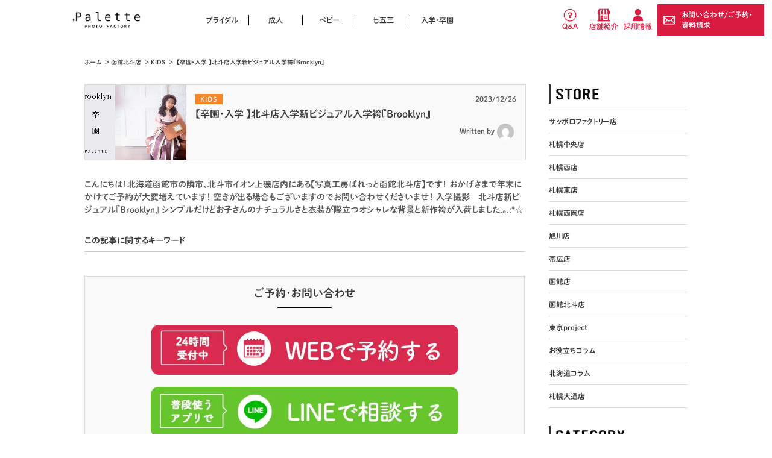

--- FILE ---
content_type: text/html; charset=UTF-8
request_url: https://www.studio-palette.com/kamiiso_info/kids_kamiiso/316037.html
body_size: 24075
content:
<!DOCTYPE html>
<html lang="ja">
<head>
<!-- Google Tag Manager -->
<script>(function(w,d,s,l,i){w[l]=w[l]||[];w[l].push({'gtm.start':
new Date().getTime(),event:'gtm.js'});var f=d.getElementsByTagName(s)[0],
j=d.createElement(s),dl=l!='dataLayer'?'&l='+l:'';j.async=true;j.src=
'https://www.googletagmanager.com/gtm.js?id='+i+dl;f.parentNode.insertBefore(j,f);
})(window,document,'script','dataLayer','GTM-5SD3M5N');</script>
<script>(function(w,d,s,l,i){w[l]=w[l]||[];w[l].push({'gtm.start':
new Date().getTime(),event:'gtm.js'});var f=d.getElementsByTagName(s)[0],
j=d.createElement(s),dl=l!='dataLayer'?'&l='+l:'';j.async=true;j.src=
'https://www.googletagmanager.com/gtm.js?id='+i+dl;f.parentNode.insertBefore(j,f);
})(window,document,'script','dataLayer','GTM-PJTPPQX');</script>
<!-- End Google Tag Manager -->
<!-- Event snippet for サンクスページ到達 conversion page -->
<script>
  gtag('event', 'conversion', {'send_to': 'AW-11342870312/_KG8CO_h7-oYEKju2aAq'});
</script>
<meta charset="UTF-8">
<meta name="format-detection" content="telephone=no">
<meta name="viewport" content="width=device-width,initial-scale=1.0,user-scalable=0">
<title>1｜写真工房ぱれっと函館北斗店</title>
<meta name="keywords" content="hakodate,函館北斗店,北海道北斗市,北斗市,入学,卒園,七五三,札幌 写真館,函館フォトスタジオ,函館子供写真館,北斗市 入学写真,北斗市 キッズフォト,新作袴,小学生袴撮影,お洒落な袴," />
<meta name="description" content="こんにちは！北海道函館市の隣市、北斗市イオン上磯店内にある【写真工房ぱれっと函館北斗店】です！

おかげさまで年末にかけてご予約が大変増えています！ 空きが出る場合もございますのでお問い合わせくださいませ！


入学撮影　北斗店新ビジュアル『Brooklyn』

シンプルだけどお子さんのナチュラルさと衣装が際立つオシャレな背景と新作袴が入荷しました.｡.:*☆" />
<link rel="shortcut icon" href="/favicon.ico">
<link rel="stylesheet" type="text/css" href="/common/css/common-new.css">
<link rel="stylesheet" type="text/css" href="/common/css/reset.css">
<link rel="stylesheet" type="text/css" href="/common/css/base2.css">
<link rel="stylesheet" type="text/css" href="/common/css/slidebars.css">
<link rel="stylesheet" type="text/css" href="/common/css/lightbox.css">
<script type="text/javascript" src="//typesquare.com/3/tsst/script/ja/typesquare.js?668227bc7f404be4913767ccac1e02e5" charset="utf-8"></script>
<link rel="stylesheet" type="text/css" href="https://www.studio-palette.com/wp/wp-content/themes/palettewp_renew/style.css" />
<link rel="stylesheet" type="text/css" href="https://www.studio-palette.com/wp/wp-content/themes/palettewp_renew/style.css" />
<link rel="stylesheet" type="text/css" href="https://www.studio-palette.com/wp/wp-content/themes/palettewp_renew/css/swiper.min.css">
<meta property="og:locale" content="ja_JP" />
<meta property='fb:admins' content='348012092035830'>
<meta property='article:publisher' content='https://www.facebook.com/syasinkoubou.palette/' />
<meta property='og:type' content='article'>
                            <meta property='og:title' content='1｜写真工房ぱれっと函館北斗店'>
                        <meta property='og:description' content='こんにちは！北海道函館市の隣市、北斗市イオン上磯店内にある【写真工房ぱれっと函館北斗店】です！

おかげさまで年末にかけてご予約が大変増えています！ 空きが出る場合もございますのでお問い合わせくださいませ！


入学撮影　北斗店新ビジュアル『Brooklyn』

シンプルだけどお子さんのナチュラルさと衣装が際立つオシャレな背景と新作袴が入荷しました.｡.:*☆'>
        <meta property='og:url' content='https://www.studio-palette.com/kamiiso_info/kids_kamiiso/316037.html'>
    <meta property="og:image" content="https://www.studio-palette.com/wp/wp-content/uploads/2023/12/BROOKLYN.jpg">
<meta name="twitter:card" content="summary">
<meta name="twitter:site" content="@PaletteStudio">
<meta name="twitter:creator" content="@PaletteStudio">
<meta name="twitter:domain" content="https://www.studio-palette.com/" />
<script>
(function(i,s,o,g,r,a,m){i['GoogleAnalyticsObject']=r;i[r]=i[r]||function(){
 (i[r].q=i[r].q||[]).push(arguments)},i[r].l=1*new Date();a=s.createElement(o),
m=s.getElementsByTagName(o)[0];a.async=1;a.src=g;m.parentNode.insertBefore(a,m)
})(window,document,'script','//www.google-analytics.com/analytics.js','ga');

 ga('create', 'UA-11658440-2', 'auto', {'allowLinker': true});
 ga('require', 'linker');
 ga('linker:autoLink', ['studio-palette.com','secure02.blue.shared-server.net'] );
 ga('send', 'pageview');

</script>
<meta name='robots' content='max-image-preview:large' />
	<style>img:is([sizes="auto" i], [sizes^="auto," i]) { contain-intrinsic-size: 3000px 1500px }</style>
	<link rel="alternate" type="application/rss+xml" title="写真工房ぱれっと &raquo; フィード" href="https://www.studio-palette.com/feed" />
<link rel="alternate" type="application/rss+xml" title="写真工房ぱれっと &raquo; コメントフィード" href="https://www.studio-palette.com/comments/feed" />
<link rel="alternate" type="application/rss+xml" title="写真工房ぱれっと &raquo; 【卒園・入学 】北斗店入学新ビジュアル入学袴『Brooklyn』 のコメントのフィード" href="https://www.studio-palette.com/kamiiso_info/kids_kamiiso/316037.html/feed" />
<script type="text/javascript">
/* <![CDATA[ */
window._wpemojiSettings = {"baseUrl":"https:\/\/s.w.org\/images\/core\/emoji\/16.0.1\/72x72\/","ext":".png","svgUrl":"https:\/\/s.w.org\/images\/core\/emoji\/16.0.1\/svg\/","svgExt":".svg","source":{"concatemoji":"https:\/\/www.studio-palette.com\/wp\/wp-includes\/js\/wp-emoji-release.min.js?ver=6.8.2"}};
/*! This file is auto-generated */
!function(s,n){var o,i,e;function c(e){try{var t={supportTests:e,timestamp:(new Date).valueOf()};sessionStorage.setItem(o,JSON.stringify(t))}catch(e){}}function p(e,t,n){e.clearRect(0,0,e.canvas.width,e.canvas.height),e.fillText(t,0,0);var t=new Uint32Array(e.getImageData(0,0,e.canvas.width,e.canvas.height).data),a=(e.clearRect(0,0,e.canvas.width,e.canvas.height),e.fillText(n,0,0),new Uint32Array(e.getImageData(0,0,e.canvas.width,e.canvas.height).data));return t.every(function(e,t){return e===a[t]})}function u(e,t){e.clearRect(0,0,e.canvas.width,e.canvas.height),e.fillText(t,0,0);for(var n=e.getImageData(16,16,1,1),a=0;a<n.data.length;a++)if(0!==n.data[a])return!1;return!0}function f(e,t,n,a){switch(t){case"flag":return n(e,"\ud83c\udff3\ufe0f\u200d\u26a7\ufe0f","\ud83c\udff3\ufe0f\u200b\u26a7\ufe0f")?!1:!n(e,"\ud83c\udde8\ud83c\uddf6","\ud83c\udde8\u200b\ud83c\uddf6")&&!n(e,"\ud83c\udff4\udb40\udc67\udb40\udc62\udb40\udc65\udb40\udc6e\udb40\udc67\udb40\udc7f","\ud83c\udff4\u200b\udb40\udc67\u200b\udb40\udc62\u200b\udb40\udc65\u200b\udb40\udc6e\u200b\udb40\udc67\u200b\udb40\udc7f");case"emoji":return!a(e,"\ud83e\udedf")}return!1}function g(e,t,n,a){var r="undefined"!=typeof WorkerGlobalScope&&self instanceof WorkerGlobalScope?new OffscreenCanvas(300,150):s.createElement("canvas"),o=r.getContext("2d",{willReadFrequently:!0}),i=(o.textBaseline="top",o.font="600 32px Arial",{});return e.forEach(function(e){i[e]=t(o,e,n,a)}),i}function t(e){var t=s.createElement("script");t.src=e,t.defer=!0,s.head.appendChild(t)}"undefined"!=typeof Promise&&(o="wpEmojiSettingsSupports",i=["flag","emoji"],n.supports={everything:!0,everythingExceptFlag:!0},e=new Promise(function(e){s.addEventListener("DOMContentLoaded",e,{once:!0})}),new Promise(function(t){var n=function(){try{var e=JSON.parse(sessionStorage.getItem(o));if("object"==typeof e&&"number"==typeof e.timestamp&&(new Date).valueOf()<e.timestamp+604800&&"object"==typeof e.supportTests)return e.supportTests}catch(e){}return null}();if(!n){if("undefined"!=typeof Worker&&"undefined"!=typeof OffscreenCanvas&&"undefined"!=typeof URL&&URL.createObjectURL&&"undefined"!=typeof Blob)try{var e="postMessage("+g.toString()+"("+[JSON.stringify(i),f.toString(),p.toString(),u.toString()].join(",")+"));",a=new Blob([e],{type:"text/javascript"}),r=new Worker(URL.createObjectURL(a),{name:"wpTestEmojiSupports"});return void(r.onmessage=function(e){c(n=e.data),r.terminate(),t(n)})}catch(e){}c(n=g(i,f,p,u))}t(n)}).then(function(e){for(var t in e)n.supports[t]=e[t],n.supports.everything=n.supports.everything&&n.supports[t],"flag"!==t&&(n.supports.everythingExceptFlag=n.supports.everythingExceptFlag&&n.supports[t]);n.supports.everythingExceptFlag=n.supports.everythingExceptFlag&&!n.supports.flag,n.DOMReady=!1,n.readyCallback=function(){n.DOMReady=!0}}).then(function(){return e}).then(function(){var e;n.supports.everything||(n.readyCallback(),(e=n.source||{}).concatemoji?t(e.concatemoji):e.wpemoji&&e.twemoji&&(t(e.twemoji),t(e.wpemoji)))}))}((window,document),window._wpemojiSettings);
/* ]]> */
</script>
<style id='wp-emoji-styles-inline-css' type='text/css'>

	img.wp-smiley, img.emoji {
		display: inline !important;
		border: none !important;
		box-shadow: none !important;
		height: 1em !important;
		width: 1em !important;
		margin: 0 0.07em !important;
		vertical-align: -0.1em !important;
		background: none !important;
		padding: 0 !important;
	}
</style>
<link rel='stylesheet' id='wp-block-library-css' href='https://www.studio-palette.com/wp/wp-includes/css/dist/block-library/style.min.css?ver=6.8.2' type='text/css' media='all' />
<style id='classic-theme-styles-inline-css' type='text/css'>
/*! This file is auto-generated */
.wp-block-button__link{color:#fff;background-color:#32373c;border-radius:9999px;box-shadow:none;text-decoration:none;padding:calc(.667em + 2px) calc(1.333em + 2px);font-size:1.125em}.wp-block-file__button{background:#32373c;color:#fff;text-decoration:none}
</style>
<style id='global-styles-inline-css' type='text/css'>
:root{--wp--preset--aspect-ratio--square: 1;--wp--preset--aspect-ratio--4-3: 4/3;--wp--preset--aspect-ratio--3-4: 3/4;--wp--preset--aspect-ratio--3-2: 3/2;--wp--preset--aspect-ratio--2-3: 2/3;--wp--preset--aspect-ratio--16-9: 16/9;--wp--preset--aspect-ratio--9-16: 9/16;--wp--preset--color--black: #000000;--wp--preset--color--cyan-bluish-gray: #abb8c3;--wp--preset--color--white: #ffffff;--wp--preset--color--pale-pink: #f78da7;--wp--preset--color--vivid-red: #cf2e2e;--wp--preset--color--luminous-vivid-orange: #ff6900;--wp--preset--color--luminous-vivid-amber: #fcb900;--wp--preset--color--light-green-cyan: #7bdcb5;--wp--preset--color--vivid-green-cyan: #00d084;--wp--preset--color--pale-cyan-blue: #8ed1fc;--wp--preset--color--vivid-cyan-blue: #0693e3;--wp--preset--color--vivid-purple: #9b51e0;--wp--preset--gradient--vivid-cyan-blue-to-vivid-purple: linear-gradient(135deg,rgba(6,147,227,1) 0%,rgb(155,81,224) 100%);--wp--preset--gradient--light-green-cyan-to-vivid-green-cyan: linear-gradient(135deg,rgb(122,220,180) 0%,rgb(0,208,130) 100%);--wp--preset--gradient--luminous-vivid-amber-to-luminous-vivid-orange: linear-gradient(135deg,rgba(252,185,0,1) 0%,rgba(255,105,0,1) 100%);--wp--preset--gradient--luminous-vivid-orange-to-vivid-red: linear-gradient(135deg,rgba(255,105,0,1) 0%,rgb(207,46,46) 100%);--wp--preset--gradient--very-light-gray-to-cyan-bluish-gray: linear-gradient(135deg,rgb(238,238,238) 0%,rgb(169,184,195) 100%);--wp--preset--gradient--cool-to-warm-spectrum: linear-gradient(135deg,rgb(74,234,220) 0%,rgb(151,120,209) 20%,rgb(207,42,186) 40%,rgb(238,44,130) 60%,rgb(251,105,98) 80%,rgb(254,248,76) 100%);--wp--preset--gradient--blush-light-purple: linear-gradient(135deg,rgb(255,206,236) 0%,rgb(152,150,240) 100%);--wp--preset--gradient--blush-bordeaux: linear-gradient(135deg,rgb(254,205,165) 0%,rgb(254,45,45) 50%,rgb(107,0,62) 100%);--wp--preset--gradient--luminous-dusk: linear-gradient(135deg,rgb(255,203,112) 0%,rgb(199,81,192) 50%,rgb(65,88,208) 100%);--wp--preset--gradient--pale-ocean: linear-gradient(135deg,rgb(255,245,203) 0%,rgb(182,227,212) 50%,rgb(51,167,181) 100%);--wp--preset--gradient--electric-grass: linear-gradient(135deg,rgb(202,248,128) 0%,rgb(113,206,126) 100%);--wp--preset--gradient--midnight: linear-gradient(135deg,rgb(2,3,129) 0%,rgb(40,116,252) 100%);--wp--preset--font-size--small: 13px;--wp--preset--font-size--medium: 20px;--wp--preset--font-size--large: 36px;--wp--preset--font-size--x-large: 42px;--wp--preset--spacing--20: 0.44rem;--wp--preset--spacing--30: 0.67rem;--wp--preset--spacing--40: 1rem;--wp--preset--spacing--50: 1.5rem;--wp--preset--spacing--60: 2.25rem;--wp--preset--spacing--70: 3.38rem;--wp--preset--spacing--80: 5.06rem;--wp--preset--shadow--natural: 6px 6px 9px rgba(0, 0, 0, 0.2);--wp--preset--shadow--deep: 12px 12px 50px rgba(0, 0, 0, 0.4);--wp--preset--shadow--sharp: 6px 6px 0px rgba(0, 0, 0, 0.2);--wp--preset--shadow--outlined: 6px 6px 0px -3px rgba(255, 255, 255, 1), 6px 6px rgba(0, 0, 0, 1);--wp--preset--shadow--crisp: 6px 6px 0px rgba(0, 0, 0, 1);}:where(.is-layout-flex){gap: 0.5em;}:where(.is-layout-grid){gap: 0.5em;}body .is-layout-flex{display: flex;}.is-layout-flex{flex-wrap: wrap;align-items: center;}.is-layout-flex > :is(*, div){margin: 0;}body .is-layout-grid{display: grid;}.is-layout-grid > :is(*, div){margin: 0;}:where(.wp-block-columns.is-layout-flex){gap: 2em;}:where(.wp-block-columns.is-layout-grid){gap: 2em;}:where(.wp-block-post-template.is-layout-flex){gap: 1.25em;}:where(.wp-block-post-template.is-layout-grid){gap: 1.25em;}.has-black-color{color: var(--wp--preset--color--black) !important;}.has-cyan-bluish-gray-color{color: var(--wp--preset--color--cyan-bluish-gray) !important;}.has-white-color{color: var(--wp--preset--color--white) !important;}.has-pale-pink-color{color: var(--wp--preset--color--pale-pink) !important;}.has-vivid-red-color{color: var(--wp--preset--color--vivid-red) !important;}.has-luminous-vivid-orange-color{color: var(--wp--preset--color--luminous-vivid-orange) !important;}.has-luminous-vivid-amber-color{color: var(--wp--preset--color--luminous-vivid-amber) !important;}.has-light-green-cyan-color{color: var(--wp--preset--color--light-green-cyan) !important;}.has-vivid-green-cyan-color{color: var(--wp--preset--color--vivid-green-cyan) !important;}.has-pale-cyan-blue-color{color: var(--wp--preset--color--pale-cyan-blue) !important;}.has-vivid-cyan-blue-color{color: var(--wp--preset--color--vivid-cyan-blue) !important;}.has-vivid-purple-color{color: var(--wp--preset--color--vivid-purple) !important;}.has-black-background-color{background-color: var(--wp--preset--color--black) !important;}.has-cyan-bluish-gray-background-color{background-color: var(--wp--preset--color--cyan-bluish-gray) !important;}.has-white-background-color{background-color: var(--wp--preset--color--white) !important;}.has-pale-pink-background-color{background-color: var(--wp--preset--color--pale-pink) !important;}.has-vivid-red-background-color{background-color: var(--wp--preset--color--vivid-red) !important;}.has-luminous-vivid-orange-background-color{background-color: var(--wp--preset--color--luminous-vivid-orange) !important;}.has-luminous-vivid-amber-background-color{background-color: var(--wp--preset--color--luminous-vivid-amber) !important;}.has-light-green-cyan-background-color{background-color: var(--wp--preset--color--light-green-cyan) !important;}.has-vivid-green-cyan-background-color{background-color: var(--wp--preset--color--vivid-green-cyan) !important;}.has-pale-cyan-blue-background-color{background-color: var(--wp--preset--color--pale-cyan-blue) !important;}.has-vivid-cyan-blue-background-color{background-color: var(--wp--preset--color--vivid-cyan-blue) !important;}.has-vivid-purple-background-color{background-color: var(--wp--preset--color--vivid-purple) !important;}.has-black-border-color{border-color: var(--wp--preset--color--black) !important;}.has-cyan-bluish-gray-border-color{border-color: var(--wp--preset--color--cyan-bluish-gray) !important;}.has-white-border-color{border-color: var(--wp--preset--color--white) !important;}.has-pale-pink-border-color{border-color: var(--wp--preset--color--pale-pink) !important;}.has-vivid-red-border-color{border-color: var(--wp--preset--color--vivid-red) !important;}.has-luminous-vivid-orange-border-color{border-color: var(--wp--preset--color--luminous-vivid-orange) !important;}.has-luminous-vivid-amber-border-color{border-color: var(--wp--preset--color--luminous-vivid-amber) !important;}.has-light-green-cyan-border-color{border-color: var(--wp--preset--color--light-green-cyan) !important;}.has-vivid-green-cyan-border-color{border-color: var(--wp--preset--color--vivid-green-cyan) !important;}.has-pale-cyan-blue-border-color{border-color: var(--wp--preset--color--pale-cyan-blue) !important;}.has-vivid-cyan-blue-border-color{border-color: var(--wp--preset--color--vivid-cyan-blue) !important;}.has-vivid-purple-border-color{border-color: var(--wp--preset--color--vivid-purple) !important;}.has-vivid-cyan-blue-to-vivid-purple-gradient-background{background: var(--wp--preset--gradient--vivid-cyan-blue-to-vivid-purple) !important;}.has-light-green-cyan-to-vivid-green-cyan-gradient-background{background: var(--wp--preset--gradient--light-green-cyan-to-vivid-green-cyan) !important;}.has-luminous-vivid-amber-to-luminous-vivid-orange-gradient-background{background: var(--wp--preset--gradient--luminous-vivid-amber-to-luminous-vivid-orange) !important;}.has-luminous-vivid-orange-to-vivid-red-gradient-background{background: var(--wp--preset--gradient--luminous-vivid-orange-to-vivid-red) !important;}.has-very-light-gray-to-cyan-bluish-gray-gradient-background{background: var(--wp--preset--gradient--very-light-gray-to-cyan-bluish-gray) !important;}.has-cool-to-warm-spectrum-gradient-background{background: var(--wp--preset--gradient--cool-to-warm-spectrum) !important;}.has-blush-light-purple-gradient-background{background: var(--wp--preset--gradient--blush-light-purple) !important;}.has-blush-bordeaux-gradient-background{background: var(--wp--preset--gradient--blush-bordeaux) !important;}.has-luminous-dusk-gradient-background{background: var(--wp--preset--gradient--luminous-dusk) !important;}.has-pale-ocean-gradient-background{background: var(--wp--preset--gradient--pale-ocean) !important;}.has-electric-grass-gradient-background{background: var(--wp--preset--gradient--electric-grass) !important;}.has-midnight-gradient-background{background: var(--wp--preset--gradient--midnight) !important;}.has-small-font-size{font-size: var(--wp--preset--font-size--small) !important;}.has-medium-font-size{font-size: var(--wp--preset--font-size--medium) !important;}.has-large-font-size{font-size: var(--wp--preset--font-size--large) !important;}.has-x-large-font-size{font-size: var(--wp--preset--font-size--x-large) !important;}
:where(.wp-block-post-template.is-layout-flex){gap: 1.25em;}:where(.wp-block-post-template.is-layout-grid){gap: 1.25em;}
:where(.wp-block-columns.is-layout-flex){gap: 2em;}:where(.wp-block-columns.is-layout-grid){gap: 2em;}
:root :where(.wp-block-pullquote){font-size: 1.5em;line-height: 1.6;}
</style>
<link rel='stylesheet' id='searchandfilter-css' href='https://www.studio-palette.com/wp/wp-content/plugins/search-filter/style.css?ver=1' type='text/css' media='all' />
<link rel='stylesheet' id='ppress-frontend-css' href='https://www.studio-palette.com/wp/wp-content/plugins/wp-user-avatar/assets/css/frontend.min.css?ver=4.15.14' type='text/css' media='all' />
<link rel='stylesheet' id='ppress-flatpickr-css' href='https://www.studio-palette.com/wp/wp-content/plugins/wp-user-avatar/assets/flatpickr/flatpickr.min.css?ver=4.15.14' type='text/css' media='all' />
<link rel='stylesheet' id='ppress-select2-css' href='https://www.studio-palette.com/wp/wp-content/plugins/wp-user-avatar/assets/select2/select2.min.css?ver=6.8.2' type='text/css' media='all' />
<script type="text/javascript" src="https://www.studio-palette.com/wp/wp-includes/js/jquery/jquery.min.js?ver=3.7.1" id="jquery-core-js"></script>
<script type="text/javascript" src="https://www.studio-palette.com/wp/wp-includes/js/jquery/jquery-migrate.min.js?ver=3.4.1" id="jquery-migrate-js"></script>
<script type="text/javascript" src="https://www.studio-palette.com/wp/wp-content/plugins/wp-user-avatar/assets/flatpickr/flatpickr.min.js?ver=4.15.14" id="ppress-flatpickr-js"></script>
<script type="text/javascript" src="https://www.studio-palette.com/wp/wp-content/plugins/wp-user-avatar/assets/select2/select2.min.js?ver=4.15.14" id="ppress-select2-js"></script>
<link rel="https://api.w.org/" href="https://www.studio-palette.com/wp-json/" /><link rel="alternate" title="JSON" type="application/json" href="https://www.studio-palette.com/wp-json/wp/v2/posts/316037" /><link rel="EditURI" type="application/rsd+xml" title="RSD" href="https://www.studio-palette.com/wp/xmlrpc.php?rsd" />
<meta name="generator" content="WordPress 6.8.2" />
<link rel="canonical" href="https://www.studio-palette.com/kamiiso_info/kids_kamiiso/316037.html" />
<link rel='shortlink' href='https://www.studio-palette.com/?p=316037' />
<link rel="alternate" title="oEmbed (JSON)" type="application/json+oembed" href="https://www.studio-palette.com/wp-json/oembed/1.0/embed?url=https%3A%2F%2Fwww.studio-palette.com%2Fkamiiso_info%2Fkids_kamiiso%2F316037.html" />
<link rel="alternate" title="oEmbed (XML)" type="text/xml+oembed" href="https://www.studio-palette.com/wp-json/oembed/1.0/embed?url=https%3A%2F%2Fwww.studio-palette.com%2Fkamiiso_info%2Fkids_kamiiso%2F316037.html&#038;format=xml" />

        <script type="text/javascript">
            var jQueryMigrateHelperHasSentDowngrade = false;

			window.onerror = function( msg, url, line, col, error ) {
				// Break out early, do not processing if a downgrade reqeust was already sent.
				if ( jQueryMigrateHelperHasSentDowngrade ) {
					return true;
                }

				var xhr = new XMLHttpRequest();
				var nonce = '2b00bb3556';
				var jQueryFunctions = [
					'andSelf',
					'browser',
					'live',
					'boxModel',
					'support.boxModel',
					'size',
					'swap',
					'clean',
					'sub',
                ];
				var match_pattern = /\)\.(.+?) is not a function/;
                var erroredFunction = msg.match( match_pattern );

                // If there was no matching functions, do not try to downgrade.
                if ( null === erroredFunction || typeof erroredFunction !== 'object' || typeof erroredFunction[1] === "undefined" || -1 === jQueryFunctions.indexOf( erroredFunction[1] ) ) {
                    return true;
                }

                // Set that we've now attempted a downgrade request.
                jQueryMigrateHelperHasSentDowngrade = true;

				xhr.open( 'POST', 'https://www.studio-palette.com/wp/wp-admin/admin-ajax.php' );
				xhr.setRequestHeader( 'Content-Type', 'application/x-www-form-urlencoded' );
				xhr.onload = function () {
					var response,
                        reload = false;

					if ( 200 === xhr.status ) {
                        try {
                        	response = JSON.parse( xhr.response );

                        	reload = response.data.reload;
                        } catch ( e ) {
                        	reload = false;
                        }
                    }

					// Automatically reload the page if a deprecation caused an automatic downgrade, ensure visitors get the best possible experience.
					if ( reload ) {
						location.reload();
                    }
				};

				xhr.send( encodeURI( 'action=jquery-migrate-downgrade-version&_wpnonce=' + nonce ) );

				// Suppress error alerts in older browsers
				return true;
			}
        </script>

		<style type="text/css">.recentcomments a{display:inline !important;padding:0 !important;margin:0 !important;}</style><style type="text/css">
.no-js .native-lazyload-js-fallback {
	display: none;
}
</style>
		</head>
<body>
<script src="/common/js/lightbox.min.js"></script>
<!-- Google Tag Manager (noscript) -->
<noscript><iframe src="https://www.googletagmanager.com/ns.html?id=GTM-5SD3M5N"
height="0" width="0" style="display:none;visibility:hidden"></iframe></noscript>
<noscript><iframe src="https://www.googletagmanager.com/ns.html?id=GTM-PJTPPQX"
height="0" width="0" style="display:none;visibility:hidden"></iframe></noscript>
<!-- End Google Tag Manager (noscript) -->
<!-- wrapper -->
<div class="wrapper palette_wp">
    <!-- header -->
    <header id="header" class="sb-slide default">
        <div class="navbar">
            <div>
                <div class="navbar_header">
                    <h1><a href="/">
                        <span><img src="/common/images/logo.png" alt="Palette-PHOTO_FACTORY-"></span>
                                            </a></h1>
                </div>
                <div class="mail-icon sp_only"><a href="https://forms.booking-photo.net/studio-palette/?host=www.studio-palette.com&path=%2Fkamiiso_info%2Fkids_kamiiso%2F316037.html" target="_blank"><img src="/common/images/mail-icon.png" alt="予約はこちら"><span>予約する</span></a></p></div>
                <nav class="pc_only">
                    <div id="pc_menu" class="navbar_collapse">
                        <ul class="navbar_left">
                            <li><a href="/bridal/">ブライダル</a></li>
                            <li><a href="/seijin/">成人</a></li>
                            <li><a href="/kids/100days/">ベビー</a></li>
                            <li><a href="/kids/753/">七五三</a></li>
                            <li class="last-menu"><a href="/kids/admission/">入学・卒園</a></li>
                            </ul>
                            <ul class="navbar_right">
                            <li><a href="https://forms.booking-photo.net/studio-palette/?host=www.studio-palette.com&path=%2Fkamiiso_info%2Fkids_kamiiso%2F316037.html">お問い合わせ/ご予約・資料請求</a></li>
                            <li><a href="/faq/">Q&amp;A</a></li>
                            <li><a href="/store/">店舗紹介</a></li>
                            <li><a href="https://www.sankeistudio.co.jp/wp/new-graduate" target="_blank">採用情報</a></li>
                        </ul>
                    </div>
                </nav>
            </div>
        </div>
    </header>
    <!-- /header -->    <div id="sb-site">
        <!-- main -->
        <main>
            <ul id="breadCrumb">
                <li><a href="/">ホーム</a></li>
                                                            <li>&nbsp;&gt;&nbsp;<a href="https://www.studio-palette.com/kamiiso_info">函館北斗店</a></li>
                                        <li>&nbsp;&gt;&nbsp;<a href="https://www.studio-palette.com/kamiiso_info/kids_kamiiso">KIDS</a></li>
                                <li>&nbsp;&gt;&nbsp; 【卒園・入学 】北斗店入学新ビジュアル入学袴『Brooklyn』</li>
            </ul>
                        <section>
                <div>
                    <div class="wp_main">
                        <!-- wp_main_left -->
                                                <div class="wp_main_left">
                                                            <div class="article_top">
                                                                            <div class="article_topthumb"><img width="700" height="700" src="https://www.studio-palette.com/wp/wp-content/plugins/native-lazyload/assets/images/placeholder.svg" class="attachment-large size-large wp-post-image native-lazyload-js-fallback" alt="" decoding="async" fetchpriority="high" loading="lazy" data-src="https://www.studio-palette.com/wp/wp-content/uploads/2023/12/BROOKLYN-1024x1024.jpg" data-srcset="https://www.studio-palette.com/wp/wp-content/uploads/2023/12/BROOKLYN-1024x1024.jpg 1024w, https://www.studio-palette.com/wp/wp-content/uploads/2023/12/BROOKLYN-300x300.jpg 300w, https://www.studio-palette.com/wp/wp-content/uploads/2023/12/BROOKLYN-150x150.jpg 150w, https://www.studio-palette.com/wp/wp-content/uploads/2023/12/BROOKLYN-768x768.jpg 768w, https://www.studio-palette.com/wp/wp-content/uploads/2023/12/BROOKLYN-50x50.jpg 50w, https://www.studio-palette.com/wp/wp-content/uploads/2023/12/BROOKLYN-140x140.jpg 140w, https://www.studio-palette.com/wp/wp-content/uploads/2023/12/BROOKLYN.jpg 1080w" data-sizes="(max-width: 700px) 100vw, 700px" /></div>
                                                                        <div class="date_box">
                                        <p class="kids category_icon">KIDS</p>
                                        <span class="date">2023/12/26</span>
                                    </div>
                                    <h1>【卒園・入学 】北斗店入学新ビジュアル入学袴『Brooklyn』</h1>
                                                                            <p class="article_author">Written by<a href="https://www.studio-palette.com/author"><span><img alt src="https://www.studio-palette.com/wp/wp-content/plugins/native-lazyload/assets/images/placeholder.svg" class="avatar avatar-80 photo avatar-default native-lazyload-js-fallback" height="80" width="80" decoding="async" loading="lazy" data-src="https://secure.gravatar.com/avatar/?s=80&#038;d=mm&#038;r=g" data-srcset="https://secure.gravatar.com/avatar/?s=160&#038;d=mm&#038;r=g 2x"/><noscript><img loading="lazy" alt='' src='https://secure.gravatar.com/avatar/?s=80&#038;d=mm&#038;r=g' srcset='https://secure.gravatar.com/avatar/?s=160&#038;d=mm&#038;r=g 2x' class='avatar avatar-80 photo avatar-default' height='80' width='80' decoding='async'/></noscript></span></a></p>
                                                                    </div>
                                <p class="article_top_text">こんにちは！北海道函館市の隣市、北斗市イオン上磯店内にある【写真工房ぱれっと函館北斗店】です！

おかげさまで年末にかけてご予約が大変増えています！ 空きが出る場合もございますのでお問い合わせくださいませ！


入学撮影　北斗店新ビジュアル『Brooklyn』

シンプルだけどお子さんのナチュラルさと衣装が際立つオシャレな背景と新作袴が入荷しました.｡.:*☆</p>
                                <div class="article_top_tag">
                                    <p>この記事に関するキーワード</p>
                                                                    </div>
                                                                <div class="contact_box">
                                    <p>ご予約･お問い合わせ</p>
                                    <ul>
                                        <li class="contact_mail"><a href="https://forms.booking-photo.net/studio-palette/?host=www.studio-palette.com&path=%2Fkamiiso_info%2Fkids_kamiiso%2F316037.html"><img src="https://www.studio-palette.com/wp/wp-content/themes/palettewp_renew/images/yoyaku01.webp" alt="WEBで予約する"></a></li>
                                        <li class="contact_mail"><a href="/factory_info/all-factory_info/271901.html"><img src="https://www.studio-palette.com/wp/wp-content/themes/palettewp_renew/images/yoyaku02.webp" alt="LINEで相談する"></a></li>
                                                                                    <li class="contact_tel pc_only"><p>【函館北斗店&nbsp;予約電話番号】</p>TEL:<span data-yext-field="phone" data-yext-id="S00029-009"></span></li>
                                            <li class="contact_tel_sp sp_only"><a data-yext-field="phone" data-yext-id="S00029-009"><span>電話で相談する</span></a></li>
                                                                            </ul>
                                </div>
                                                                <!-- ここから本文 -->
                                <div class="singlepage">
                                    <p><img decoding="async" class="alignnone  wp-image-318240 native-lazyload-js-fallback" src="https://www.studio-palette.com/wp/wp-content/plugins/native-lazyload/assets/images/placeholder.svg" alt width="689" height="689" loading="lazy" data-src="https://www.studio-palette.com/wp/wp-content/uploads/2023/12/BROOKLYN.jpg" data-srcset="https://www.studio-palette.com/wp/wp-content/uploads/2023/12/BROOKLYN.jpg 1080w, https://www.studio-palette.com/wp/wp-content/uploads/2023/12/BROOKLYN-300x300.jpg 300w, https://www.studio-palette.com/wp/wp-content/uploads/2023/12/BROOKLYN-1024x1024.jpg 1024w, https://www.studio-palette.com/wp/wp-content/uploads/2023/12/BROOKLYN-150x150.jpg 150w, https://www.studio-palette.com/wp/wp-content/uploads/2023/12/BROOKLYN-768x768.jpg 768w, https://www.studio-palette.com/wp/wp-content/uploads/2023/12/BROOKLYN-50x50.jpg 50w, https://www.studio-palette.com/wp/wp-content/uploads/2023/12/BROOKLYN-140x140.jpg 140w" data-sizes="(max-width: 689px) 100vw, 689px"/><noscript><img loading="lazy" decoding="async" class="alignnone  wp-image-318240" src="https://www.studio-palette.com/wp/wp-content/uploads/2023/12/BROOKLYN.jpg" alt="" width="689" height="689" srcset="https://www.studio-palette.com/wp/wp-content/uploads/2023/12/BROOKLYN.jpg 1080w, https://www.studio-palette.com/wp/wp-content/uploads/2023/12/BROOKLYN-300x300.jpg 300w, https://www.studio-palette.com/wp/wp-content/uploads/2023/12/BROOKLYN-1024x1024.jpg 1024w, https://www.studio-palette.com/wp/wp-content/uploads/2023/12/BROOKLYN-150x150.jpg 150w, https://www.studio-palette.com/wp/wp-content/uploads/2023/12/BROOKLYN-768x768.jpg 768w, https://www.studio-palette.com/wp/wp-content/uploads/2023/12/BROOKLYN-50x50.jpg 50w, https://www.studio-palette.com/wp/wp-content/uploads/2023/12/BROOKLYN-140x140.jpg 140w" sizes="(max-width: 689px) 100vw, 689px" /></noscript></p><p>&nbsp;</p><p class="article_top_text">こんにちは！北海道函館市の隣市、北斗市イオン上磯店内にある【写真工房ぱれっと函館北斗店】です！</p><p class="article_top_text">おかげさまで年末にかけてご予約が大変増えています！ 空きが出る場合もございますのでお問い合わせくださいませ！</p><p>&nbsp;</p><p>&nbsp;</p><h2>入学撮影　北斗店新ビジュアル『Brooklyn』</h2><p>&nbsp;</p><p>シンプルだけどお子さんのナチュラルさと衣装が際立つオシャレな背景と新作袴が入荷しました.｡.:*☆</p><p>&nbsp;</p><p><img loading="lazy" decoding="async" class="alignnone size-full wp-image-316040 native-lazyload-js-fallback" src="https://www.studio-palette.com/wp/wp-content/plugins/native-lazyload/assets/images/placeholder.svg" alt width="580" height="871" data-src="https://www.studio-palette.com/wp/wp-content/uploads/2023/12/4b2b578017c7eedf7254d82baaf7e1aa.jpg" data-srcset="https://www.studio-palette.com/wp/wp-content/uploads/2023/12/4b2b578017c7eedf7254d82baaf7e1aa.jpg 580w, https://www.studio-palette.com/wp/wp-content/uploads/2023/12/4b2b578017c7eedf7254d82baaf7e1aa-200x300.jpg 200w" data-sizes="(max-width: 580px) 100vw, 580px"/><noscript><img loading="lazy" loading="lazy" decoding="async" class="alignnone size-full wp-image-316040" src="https://www.studio-palette.com/wp/wp-content/uploads/2023/12/4b2b578017c7eedf7254d82baaf7e1aa.jpg" alt="" width="580" height="871" srcset="https://www.studio-palette.com/wp/wp-content/uploads/2023/12/4b2b578017c7eedf7254d82baaf7e1aa.jpg 580w, https://www.studio-palette.com/wp/wp-content/uploads/2023/12/4b2b578017c7eedf7254d82baaf7e1aa-200x300.jpg 200w"  sizes="(max-width: 580px) 100vw, 580px" /></noscript></p><p>&nbsp;</p><p><img loading="lazy" decoding="async" class="alignnone size-large wp-image-316041 native-lazyload-js-fallback" src="https://www.studio-palette.com/wp/wp-content/plugins/native-lazyload/assets/images/placeholder.svg" alt width="700" height="468" data-src="https://www.studio-palette.com/wp/wp-content/uploads/2023/12/4df1961840ca873f4cd595bde449ef39-1024x684.jpg" data-srcset="https://www.studio-palette.com/wp/wp-content/uploads/2023/12/4df1961840ca873f4cd595bde449ef39-1024x684.jpg 1024w, https://www.studio-palette.com/wp/wp-content/uploads/2023/12/4df1961840ca873f4cd595bde449ef39-300x200.jpg 300w, https://www.studio-palette.com/wp/wp-content/uploads/2023/12/4df1961840ca873f4cd595bde449ef39-768x513.jpg 768w, https://www.studio-palette.com/wp/wp-content/uploads/2023/12/4df1961840ca873f4cd595bde449ef39.jpg 1438w" data-sizes="(max-width: 700px) 100vw, 700px"/><noscript><img loading="lazy" loading="lazy" decoding="async" class="alignnone size-large wp-image-316041" src="https://www.studio-palette.com/wp/wp-content/uploads/2023/12/4df1961840ca873f4cd595bde449ef39-1024x684.jpg" alt="" width="700" height="468" srcset="https://www.studio-palette.com/wp/wp-content/uploads/2023/12/4df1961840ca873f4cd595bde449ef39-1024x684.jpg 1024w, https://www.studio-palette.com/wp/wp-content/uploads/2023/12/4df1961840ca873f4cd595bde449ef39-300x200.jpg 300w, https://www.studio-palette.com/wp/wp-content/uploads/2023/12/4df1961840ca873f4cd595bde449ef39-768x513.jpg 768w, https://www.studio-palette.com/wp/wp-content/uploads/2023/12/4df1961840ca873f4cd595bde449ef39.jpg 1438w"  sizes="(max-width: 700px) 100vw, 700px" /></noscript></p><p>&nbsp;</p><p>着物・袴・ベレー帽・ブーツ・レザー調の証書など全て北斗店にて取り扱っております！</p><p>同じ感じで撮影したいというご要望もお任せください٩( &#8216;ω&#8217; )و</p><p>巻き髪スタイルはこだわりヘアセットオプション¥6050でおつけすることをおすすめいたします。</p><h2> </h2><h2> </h2><h2>大人気！七五三&amp;入学セットプラン</h2><p>&nbsp;</p><p>今まで、七五三撮影と卒園・入学撮影は別プランだったので、それぞれのご契約でした。</p><p>お客様から、「まとめて撮影したい」と言うお声が多く、</p><p>みなさま待望の七五三と入学が一緒にご撮影できるプランが登場しました&#x2728;</p><p>七五三&amp;入学セットプランの内容をご紹介致します♡*．</p><p>&nbsp;</p><p>&nbsp;</p><div class="article_top_tag"><h2> </h2><p>&nbsp;</p><p>当店で1番人気の福袋プランの内容で七五三と入学撮影ができてしまう欲張りプランが登場！！</p><p>商品内容が充実しており、たくさん残したい！という方におすすめです☆</p><p>商品内容に対し、お値段がお得なプランですがさらに今月ご契約キャンペーンでお得に！！</p><p>&nbsp;</p><p>&nbsp;</p><p><strong><span id="i-2">七五三&amp;入学プランの内容を徹底解説☆</span></strong></p><p><img loading="lazy" decoding="async" class="alignnone size-full wp-image-301749 native-lazyload-js-fallback" src="https://www.studio-palette.com/wp/wp-content/plugins/native-lazyload/assets/images/placeholder.svg" alt width="2560" height="2560" data-src="https://www.studio-palette.com/wp/wp-content/uploads/2023/10/a928232313fa982b67997d99a9086d84-1-scaled.jpg" data-srcset="https://www.studio-palette.com/wp/wp-content/uploads/2023/10/a928232313fa982b67997d99a9086d84-1-scaled.jpg 2560w, https://www.studio-palette.com/wp/wp-content/uploads/2023/10/a928232313fa982b67997d99a9086d84-1-300x300.jpg 300w, https://www.studio-palette.com/wp/wp-content/uploads/2023/10/a928232313fa982b67997d99a9086d84-1-1024x1024.jpg 1024w, https://www.studio-palette.com/wp/wp-content/uploads/2023/10/a928232313fa982b67997d99a9086d84-1-150x150.jpg 150w, https://www.studio-palette.com/wp/wp-content/uploads/2023/10/a928232313fa982b67997d99a9086d84-1-768x768.jpg 768w, https://www.studio-palette.com/wp/wp-content/uploads/2023/10/a928232313fa982b67997d99a9086d84-1-1536x1536.jpg 1536w, https://www.studio-palette.com/wp/wp-content/uploads/2023/10/a928232313fa982b67997d99a9086d84-1-2048x2048.jpg 2048w, https://www.studio-palette.com/wp/wp-content/uploads/2023/10/a928232313fa982b67997d99a9086d84-1-50x50.jpg 50w, https://www.studio-palette.com/wp/wp-content/uploads/2023/10/a928232313fa982b67997d99a9086d84-1-140x140.jpg 140w" data-sizes="(max-width: 2560px) 100vw, 2560px"/><noscript><img loading="lazy" loading="lazy" decoding="async" class="alignnone size-full wp-image-301749" src="https://www.studio-palette.com/wp/wp-content/uploads/2023/10/a928232313fa982b67997d99a9086d84-1-scaled.jpg" alt="" width="2560" height="2560" srcset="https://www.studio-palette.com/wp/wp-content/uploads/2023/10/a928232313fa982b67997d99a9086d84-1-scaled.jpg 2560w, https://www.studio-palette.com/wp/wp-content/uploads/2023/10/a928232313fa982b67997d99a9086d84-1-300x300.jpg 300w, https://www.studio-palette.com/wp/wp-content/uploads/2023/10/a928232313fa982b67997d99a9086d84-1-1024x1024.jpg 1024w, https://www.studio-palette.com/wp/wp-content/uploads/2023/10/a928232313fa982b67997d99a9086d84-1-150x150.jpg 150w, https://www.studio-palette.com/wp/wp-content/uploads/2023/10/a928232313fa982b67997d99a9086d84-1-768x768.jpg 768w, https://www.studio-palette.com/wp/wp-content/uploads/2023/10/a928232313fa982b67997d99a9086d84-1-1536x1536.jpg 1536w, https://www.studio-palette.com/wp/wp-content/uploads/2023/10/a928232313fa982b67997d99a9086d84-1-2048x2048.jpg 2048w, https://www.studio-palette.com/wp/wp-content/uploads/2023/10/a928232313fa982b67997d99a9086d84-1-50x50.jpg 50w, https://www.studio-palette.com/wp/wp-content/uploads/2023/10/a928232313fa982b67997d99a9086d84-1-140x140.jpg 140w"  sizes="(max-width: 2560px) 100vw, 2560px" /></noscript></p><p>&nbsp;</p><p>・通常料金：¥56,000(税込¥61,600)</p><p>※土日祝日撮影の場合は＋¥3,000(税込¥3,300)</p><p>&nbsp;</p><p>&nbsp;</p><p>・衣装：七五三衣装1着、入学衣装1着</p><p>&nbsp;</p><p>・メインアルバム1点＋選べるオプション商品2点付き</p><p>・全カットデータ、オリジナルムービー付き</p><p>・家族集合撮影（兄弟撮影も可）</p><p>・お宮参り用着物レンタル無料（通常11000円税込）</p><p>&nbsp;</p><p>以上のパッと見ただけでも超豪華内容です！</p><p>ここからは、人気のポイントを一つ一つご紹介いたします！</p><p>&nbsp;</p><p>&nbsp;</p><p><strong><span id="i-3">◎選べるメインアルバム</span></strong></p><p>&nbsp;</p><p>&nbsp;</p><p>こちらのプランで選べるメインの商品は全部で4種類。そのうちの2つは豪華アルバムとなりますのでオプション料金追加で可能に！</p><p>どのアルバムもデザイン性が高くそれぞれの個性があるので、</p><p>飾る場所や用途などに合わせてご家族にぴったりのものを選んでいただけます！</p><p>選べる商品ラインナップはこちら↓</p><p>&nbsp;</p><p>&nbsp;</p><p><strong>・ミル（コース内）</strong></p><p>&nbsp;</p><p><img loading="lazy" decoding="async" class="alignnone size-full wp-image-265974 native-lazyload-js-fallback" src="https://www.studio-palette.com/wp/wp-content/plugins/native-lazyload/assets/images/placeholder.svg" alt width="1536" height="1022" data-src="https://www.studio-palette.com/wp/wp-content/uploads/2023/05/IMG_8543-1536x1022-1.jpeg" data-srcset="https://www.studio-palette.com/wp/wp-content/uploads/2023/05/IMG_8543-1536x1022-1.jpeg 1536w, https://www.studio-palette.com/wp/wp-content/uploads/2023/05/IMG_8543-1536x1022-1-300x200.jpeg 300w, https://www.studio-palette.com/wp/wp-content/uploads/2023/05/IMG_8543-1536x1022-1-1024x681.jpeg 1024w, https://www.studio-palette.com/wp/wp-content/uploads/2023/05/IMG_8543-1536x1022-1-768x511.jpeg 768w" data-sizes="(max-width: 1536px) 100vw, 1536px"/><noscript><img loading="lazy" loading="lazy" decoding="async" class="alignnone size-full wp-image-265974" src="https://www.studio-palette.com/wp/wp-content/uploads/2023/05/IMG_8543-1536x1022-1.jpeg"  sizes="(max-width: 1536px) 100vw, 1536px" srcset="https://www.studio-palette.com/wp/wp-content/uploads/2023/05/IMG_8543-1536x1022-1.jpeg 1536w, https://www.studio-palette.com/wp/wp-content/uploads/2023/05/IMG_8543-1536x1022-1-300x200.jpeg 300w, https://www.studio-palette.com/wp/wp-content/uploads/2023/05/IMG_8543-1536x1022-1-1024x681.jpeg 1024w, https://www.studio-palette.com/wp/wp-content/uploads/2023/05/IMG_8543-1536x1022-1-768x511.jpeg 768w" alt="" width="1536" height="1022" /></noscript></p><p>&nbsp;</p><p>最近のプランリニューアルでメイン商品に加わったミルアルバム。</p><p>182mm×257mmのB5サイズが今までなかったちょうど良さ！</p><p>アルバムは作りたいけど、大きすぎると保管や飾る場所が…という方にもおすすめのサイズ感！サイズはコンパクトでも中身はたっぷり20ページ40カットの大ボリューム！</p><p>表紙の写真に合わせてデザイナーがカラーをチョイスするので、</p><p>全体の統一感があるワンランク上の仕上がりになります。</p><p>&nbsp;</p><p>&nbsp;</p><p><strong>・クリア（コース内）</strong></p><p>&nbsp;</p><p><img loading="lazy" decoding="async" class="alignnone size-full wp-image-265977 native-lazyload-js-fallback" src="https://www.studio-palette.com/wp/wp-content/plugins/native-lazyload/assets/images/placeholder.svg" alt width="1044" height="1570" data-src="https://www.studio-palette.com/wp/wp-content/uploads/2023/05/IMG_8453.jpeg" data-srcset="https://www.studio-palette.com/wp/wp-content/uploads/2023/05/IMG_8453.jpeg 1044w, https://www.studio-palette.com/wp/wp-content/uploads/2023/05/IMG_8453-199x300.jpeg 199w, https://www.studio-palette.com/wp/wp-content/uploads/2023/05/IMG_8453-681x1024.jpeg 681w, https://www.studio-palette.com/wp/wp-content/uploads/2023/05/IMG_8453-768x1155.jpeg 768w, https://www.studio-palette.com/wp/wp-content/uploads/2023/05/IMG_8453-1021x1536.jpeg 1021w" data-sizes="(max-width: 1044px) 100vw, 1044px"/><noscript><img loading="lazy" loading="lazy" decoding="async" class="alignnone size-full wp-image-265977" src="https://www.studio-palette.com/wp/wp-content/uploads/2023/05/IMG_8453.jpeg"  sizes="(max-width: 1044px) 100vw, 1044px" srcset="https://www.studio-palette.com/wp/wp-content/uploads/2023/05/IMG_8453.jpeg 1044w, https://www.studio-palette.com/wp/wp-content/uploads/2023/05/IMG_8453-199x300.jpeg 199w, https://www.studio-palette.com/wp/wp-content/uploads/2023/05/IMG_8453-681x1024.jpeg 681w, https://www.studio-palette.com/wp/wp-content/uploads/2023/05/IMG_8453-768x1155.jpeg 768w, https://www.studio-palette.com/wp/wp-content/uploads/2023/05/IMG_8453-1021x1536.jpeg 1021w" alt="" width="1044" height="1570" /></noscript></p><p>&nbsp;</p><p>角に4つのスワロフスキーがついた、写真立てのような表紙のアルバム。</p><p>お選びいただけるフレームの色や柄のバリエーションも豊富で、表紙にする写真とフレームの組み合わせは自由！迷いながら決めるのもまた楽しみですね！</p><p>百日と1歳で同じアルバムを選んで、並べて飾るのも素敵です。</p><p>230mm×230mmの正方形サイズも最近の流行りで可愛いポイントです！</p><p>&nbsp;</p><p>&nbsp;</p><p><strong><span style="font-size: 14pt;">オプション¥3,000(税込¥3,300)で下記2点の豪華アルバムから選べます！</span></strong></p><p>&nbsp;</p><p><strong>・シャルム</strong></p><p>&nbsp;</p><p><img loading="lazy" decoding="async" class="alignnone size-full wp-image-265972 native-lazyload-js-fallback" src="https://www.studio-palette.com/wp/wp-content/plugins/native-lazyload/assets/images/placeholder.svg" alt width="1536" height="1024" data-src="https://www.studio-palette.com/wp/wp-content/uploads/2023/05/IMG_1666-2048x1365-1-1536x1024-1.jpeg" data-srcset="https://www.studio-palette.com/wp/wp-content/uploads/2023/05/IMG_1666-2048x1365-1-1536x1024-1.jpeg 1536w, https://www.studio-palette.com/wp/wp-content/uploads/2023/05/IMG_1666-2048x1365-1-1536x1024-1-300x200.jpeg 300w, https://www.studio-palette.com/wp/wp-content/uploads/2023/05/IMG_1666-2048x1365-1-1536x1024-1-1024x683.jpeg 1024w, https://www.studio-palette.com/wp/wp-content/uploads/2023/05/IMG_1666-2048x1365-1-1536x1024-1-768x512.jpeg 768w" data-sizes="(max-width: 1536px) 100vw, 1536px"/><noscript><img loading="lazy" loading="lazy" decoding="async" class="alignnone size-full wp-image-265972" src="https://www.studio-palette.com/wp/wp-content/uploads/2023/05/IMG_1666-2048x1365-1-1536x1024-1.jpeg"  sizes="(max-width: 1536px) 100vw, 1536px" srcset="https://www.studio-palette.com/wp/wp-content/uploads/2023/05/IMG_1666-2048x1365-1-1536x1024-1.jpeg 1536w, https://www.studio-palette.com/wp/wp-content/uploads/2023/05/IMG_1666-2048x1365-1-1536x1024-1-300x200.jpeg 300w, https://www.studio-palette.com/wp/wp-content/uploads/2023/05/IMG_1666-2048x1365-1-1536x1024-1-1024x683.jpeg 1024w, https://www.studio-palette.com/wp/wp-content/uploads/2023/05/IMG_1666-2048x1365-1-1536x1024-1-768x512.jpeg 768w" alt="" width="1536" height="1024" /></noscript></p><p>&nbsp;</p><p>高級感のあるサラッとした素材の箱に入ったおしゃれ感たっぷりの縦長のアルバム。</p><p>箱にも表紙と同じ写真が全面プリントされる嬉しい仕様です。</p><p>230mm×295mmの大きさがあるので、縦のお写真がトリミングなしでそのまま！</p><p>横のお写真も見開きを使ってお子さんの魅力を目一杯楽しめるサイズです。</p><p>&nbsp;</p><p>&nbsp;</p><p>&nbsp;</p><p><strong>・ピュア</strong></p><p>&nbsp;</p><p><img loading="lazy" decoding="async" class="alignnone wp-image-265978 native-lazyload-js-fallback" src="https://www.studio-palette.com/wp/wp-content/plugins/native-lazyload/assets/images/placeholder.svg" alt width="708" height="447" data-src="https://www.studio-palette.com/wp/wp-content/uploads/2023/05/unnamed.png" data-srcset="https://www.studio-palette.com/wp/wp-content/uploads/2023/05/unnamed.png 469w, https://www.studio-palette.com/wp/wp-content/uploads/2023/05/unnamed-300x189.png 300w" data-sizes="(max-width: 708px) 100vw, 708px"/><noscript><img loading="lazy" loading="lazy" decoding="async" class="alignnone wp-image-265978" src="https://www.studio-palette.com/wp/wp-content/uploads/2023/05/unnamed.png"  sizes="(max-width: 708px) 100vw, 708px" srcset="https://www.studio-palette.com/wp/wp-content/uploads/2023/05/unnamed.png 469w, https://www.studio-palette.com/wp/wp-content/uploads/2023/05/unnamed-300x189.png 300w" alt="" width="708" height="447" /></noscript></p><p>&nbsp;</p><p>こちらもクリアアルバムと同じ流行りの正方形のサイズ！</p><p>表紙全面が写真になるアクリル加工で、</p><p>ツルッとした質感が可愛いとっても人気のアルバム。</p><p>表紙、裏表紙の全面がお選びいただいたお写真になるのでお気に入りの可愛い一枚を表紙にするも良し！ちっちゃな手や足のイメージカットを表紙にするのもナチュラルで可愛い◎</p><p>そのまま飾って置けるのもおすすめポイントです♡</p><p>&nbsp;</p><p>&nbsp;</p><p><strong><span id="i-4"><span id="i-5">◎</span><span id="i-5">オリジナルムービーがもらえる！</span></span></strong></p><p>&nbsp;</p><p><img loading="lazy" decoding="async" class="alignnone size-large wp-image-266449 native-lazyload-js-fallback" src="https://www.studio-palette.com/wp/wp-content/plugins/native-lazyload/assets/images/placeholder.svg" alt width="700" height="467" data-src="https://www.studio-palette.com/wp/wp-content/uploads/2023/05/IMG_1693-1536x1024-1-1024x683.jpg" data-srcset="https://www.studio-palette.com/wp/wp-content/uploads/2023/05/IMG_1693-1536x1024-1-1024x683.jpg 1024w, https://www.studio-palette.com/wp/wp-content/uploads/2023/05/IMG_1693-1536x1024-1-300x200.jpg 300w, https://www.studio-palette.com/wp/wp-content/uploads/2023/05/IMG_1693-1536x1024-1-768x512.jpg 768w, https://www.studio-palette.com/wp/wp-content/uploads/2023/05/IMG_1693-1536x1024-1.jpg 1536w" data-sizes="(max-width: 700px) 100vw, 700px"/><noscript><img loading="lazy" loading="lazy" decoding="async" class="alignnone size-large wp-image-266449" src="https://www.studio-palette.com/wp/wp-content/uploads/2023/05/IMG_1693-1536x1024-1-1024x683.jpg"  sizes="(max-width: 700px) 100vw, 700px" srcset="https://www.studio-palette.com/wp/wp-content/uploads/2023/05/IMG_1693-1536x1024-1-1024x683.jpg 1024w, https://www.studio-palette.com/wp/wp-content/uploads/2023/05/IMG_1693-1536x1024-1-300x200.jpg 300w, https://www.studio-palette.com/wp/wp-content/uploads/2023/05/IMG_1693-1536x1024-1-768x512.jpg 768w, https://www.studio-palette.com/wp/wp-content/uploads/2023/05/IMG_1693-1536x1024-1.jpg 1536w" alt="" width="700" height="467" /></noscript></p><p>&nbsp;</p><p>こちらのプランは、メインのアルバム1点の他にオプションアイテムから2点選ぶことができます。</p><p>2種類の商品を用途に合わせて選べるのが嬉しくて楽しい！</p><p>このプランが人気になっている大きな理由の一つです。</p><p>選べるオプションアイテム詳細はこちら！↓</p><p>&nbsp;</p><p>&nbsp;</p><p><strong>・パスタ</strong></p><p>&nbsp;</p><p><img loading="lazy" decoding="async" class="alignnone size-large wp-image-266451 native-lazyload-js-fallback" src="https://www.studio-palette.com/wp/wp-content/plugins/native-lazyload/assets/images/placeholder.svg" alt width="700" height="467" data-src="https://www.studio-palette.com/wp/wp-content/uploads/2023/05/IMG_1708-2048x1365-1-1536x1024-1-1024x683.jpg" data-srcset="https://www.studio-palette.com/wp/wp-content/uploads/2023/05/IMG_1708-2048x1365-1-1536x1024-1-1024x683.jpg 1024w, https://www.studio-palette.com/wp/wp-content/uploads/2023/05/IMG_1708-2048x1365-1-1536x1024-1-300x200.jpg 300w, https://www.studio-palette.com/wp/wp-content/uploads/2023/05/IMG_1708-2048x1365-1-1536x1024-1-768x512.jpg 768w, https://www.studio-palette.com/wp/wp-content/uploads/2023/05/IMG_1708-2048x1365-1-1536x1024-1.jpg 1536w" data-sizes="(max-width: 700px) 100vw, 700px"/><noscript><img loading="lazy" loading="lazy" decoding="async" class="alignnone size-large wp-image-266451" src="https://www.studio-palette.com/wp/wp-content/uploads/2023/05/IMG_1708-2048x1365-1-1536x1024-1-1024x683.jpg"  sizes="(max-width: 700px) 100vw, 700px" srcset="https://www.studio-palette.com/wp/wp-content/uploads/2023/05/IMG_1708-2048x1365-1-1536x1024-1-1024x683.jpg 1024w, https://www.studio-palette.com/wp/wp-content/uploads/2023/05/IMG_1708-2048x1365-1-1536x1024-1-300x200.jpg 300w, https://www.studio-palette.com/wp/wp-content/uploads/2023/05/IMG_1708-2048x1365-1-1536x1024-1-768x512.jpg 768w, https://www.studio-palette.com/wp/wp-content/uploads/2023/05/IMG_1708-2048x1365-1-1536x1024-1.jpg 1536w" alt="" width="700" height="467" /></noscript></p><p>&nbsp;</p><p>こちらは登場以来ベビー・キッズに大人気のアイテム。</p><p>通常プランに追加で購入される方もたくさんいらっしゃいます。</p><p>少しぷっくりとした質感が、可愛いベビーの写真との相性抜群です。</p><p>背面にはあらかじめスタンドとフック掛けが両方ついているので、</p><p>テーブルや飾り棚にそのまま置くこともできる正方形のサラサラマットな素材のパネルスタンド。</p><p>壁掛けにしていつでも可愛い姿を眺められるインテリアにすることもできちゃいます。</p><p>&nbsp;</p><p><strong>・ミニアルバム</strong></p><p>&nbsp;</p><p><strong><img loading="lazy" decoding="async" class="alignnone size-large wp-image-266452 native-lazyload-js-fallback" src="https://www.studio-palette.com/wp/wp-content/plugins/native-lazyload/assets/images/placeholder.svg" alt width="700" height="467" data-src="https://www.studio-palette.com/wp/wp-content/uploads/2023/05/IMG_1689-1536x1024-1-1024x683.jpg" data-srcset="https://www.studio-palette.com/wp/wp-content/uploads/2023/05/IMG_1689-1536x1024-1-1024x683.jpg 1024w, https://www.studio-palette.com/wp/wp-content/uploads/2023/05/IMG_1689-1536x1024-1-300x200.jpg 300w, https://www.studio-palette.com/wp/wp-content/uploads/2023/05/IMG_1689-1536x1024-1-768x512.jpg 768w, https://www.studio-palette.com/wp/wp-content/uploads/2023/05/IMG_1689-1536x1024-1.jpg 1536w" data-sizes="(max-width: 700px) 100vw, 700px"/><noscript><img loading="lazy" loading="lazy" decoding="async" class="alignnone size-large wp-image-266452" src="https://www.studio-palette.com/wp/wp-content/uploads/2023/05/IMG_1689-1536x1024-1-1024x683.jpg"  sizes="(max-width: 700px) 100vw, 700px" srcset="https://www.studio-palette.com/wp/wp-content/uploads/2023/05/IMG_1689-1536x1024-1-1024x683.jpg 1024w, https://www.studio-palette.com/wp/wp-content/uploads/2023/05/IMG_1689-1536x1024-1-300x200.jpg 300w, https://www.studio-palette.com/wp/wp-content/uploads/2023/05/IMG_1689-1536x1024-1-768x512.jpg 768w, https://www.studio-palette.com/wp/wp-content/uploads/2023/05/IMG_1689-1536x1024-1.jpg 1536w" alt="" width="700" height="467" /></noscript></strong></p><p>&nbsp;</p><p>メインに選んだアルバムに合わせたサイズでお作りするミニアルバム。</p><p>表紙はシンプルなものになり、ちょうど良い軽さも人気です。</p><p>中の写真はメインのアルバムと全く同じ！</p><p>おじいちゃんおばあちゃん、ご親族のお配り用にはもちろん、</p><p>大切に保管しておいて、将来ご本人に渡してあげるのも素敵な思い出になりそうですね♡</p><p>&nbsp;</p><p>&nbsp;</p><p><strong>・二面台紙</strong></p><p>&nbsp;</p><p><img loading="lazy" decoding="async" class="alignnone size-large wp-image-266454 native-lazyload-js-fallback" src="https://www.studio-palette.com/wp/wp-content/plugins/native-lazyload/assets/images/placeholder.svg" alt width="700" height="467" data-src="https://www.studio-palette.com/wp/wp-content/uploads/2023/05/IMG_1675-1536x1024-1-1024x683.jpg" data-srcset="https://www.studio-palette.com/wp/wp-content/uploads/2023/05/IMG_1675-1536x1024-1-1024x683.jpg 1024w, https://www.studio-palette.com/wp/wp-content/uploads/2023/05/IMG_1675-1536x1024-1-300x200.jpg 300w, https://www.studio-palette.com/wp/wp-content/uploads/2023/05/IMG_1675-1536x1024-1-768x512.jpg 768w, https://www.studio-palette.com/wp/wp-content/uploads/2023/05/IMG_1675-1536x1024-1.jpg 1536w" data-sizes="(max-width: 700px) 100vw, 700px"/><noscript><img loading="lazy" loading="lazy" decoding="async" class="alignnone size-large wp-image-266454" src="https://www.studio-palette.com/wp/wp-content/uploads/2023/05/IMG_1675-1536x1024-1-1024x683.jpg"  sizes="(max-width: 700px) 100vw, 700px" srcset="https://www.studio-palette.com/wp/wp-content/uploads/2023/05/IMG_1675-1536x1024-1-1024x683.jpg 1024w, https://www.studio-palette.com/wp/wp-content/uploads/2023/05/IMG_1675-1536x1024-1-300x200.jpg 300w, https://www.studio-palette.com/wp/wp-content/uploads/2023/05/IMG_1675-1536x1024-1-768x512.jpg 768w, https://www.studio-palette.com/wp/wp-content/uploads/2023/05/IMG_1675-1536x1024-1.jpg 1536w" alt="" width="700" height="467" /></noscript></p><p>&nbsp;</p><p>A4サイズのお写真が見開き2枚に大きく入る台紙。</p><p>お写真は縦でも横でもお好きなものをお選びいただけます。</p><p>とびきり良い仕上がりの写真を大きく引き伸ばして特別感を出せる台紙にするのもおすすめ！</p><p>昔からある写真装飾のスタイルなので、おじいちゃんおばあちゃんにも好評なアイテムです。</p><p>&nbsp;</p><p>&nbsp;</p><p>こちらのプランではこの中から2つを選んでいただくことができます。</p><p>組み合わせは自由で、もちろん同じものを二つでもOK！</p><p>背景や衣装の違うお写真を同じ商品にして、並べて飾るのも可愛い！</p><p>追加で単品購入していただくこともできますので、</p><p>お部屋や用途に合うものを楽しく選んでみてくださいね☆</p><p>&nbsp;</p><p>&nbsp;</p><p><strong><span id="i-5">◎世界に一つのオリジナルムービー</span></strong></p><p>&nbsp;</p><p><img loading="lazy" decoding="async" class="alignnone size-full wp-image-266455 native-lazyload-js-fallback" src="https://www.studio-palette.com/wp/wp-content/plugins/native-lazyload/assets/images/placeholder.svg" alt width="779" height="438" data-src="https://www.studio-palette.com/wp/wp-content/uploads/2023/05/ded50bdf78d0fea9b38db3bc078e3710.png" data-srcset="https://www.studio-palette.com/wp/wp-content/uploads/2023/05/ded50bdf78d0fea9b38db3bc078e3710.png 779w, https://www.studio-palette.com/wp/wp-content/uploads/2023/05/ded50bdf78d0fea9b38db3bc078e3710-300x169.png 300w, https://www.studio-palette.com/wp/wp-content/uploads/2023/05/ded50bdf78d0fea9b38db3bc078e3710-768x432.png 768w" data-sizes="(max-width: 779px) 100vw, 779px"/><noscript><img loading="lazy" loading="lazy" decoding="async" class="alignnone size-full wp-image-266455" src="https://www.studio-palette.com/wp/wp-content/uploads/2023/05/ded50bdf78d0fea9b38db3bc078e3710.png"  sizes="(max-width: 779px) 100vw, 779px" srcset="https://www.studio-palette.com/wp/wp-content/uploads/2023/05/ded50bdf78d0fea9b38db3bc078e3710.png 779w, https://www.studio-palette.com/wp/wp-content/uploads/2023/05/ded50bdf78d0fea9b38db3bc078e3710-300x169.png 300w, https://www.studio-palette.com/wp/wp-content/uploads/2023/05/ded50bdf78d0fea9b38db3bc078e3710-768x432.png 768w" alt="" width="779" height="438" /></noscript></p><p>&nbsp;</p><p>撮影したデータからカメラマンが厳選したとびきり可愛いお写真をスライドショーにまとめます。</p><p>オリジナルのBGM付きでふんわりとスライドしていく写真たちを見ていると、</p><p>お子さんが生まれてここまで成長してきたことをゆっくりと振り返ることができ、</p><p>感動して涙してしまうご家族の方もいらっしゃるほど。</p><p>大きな画面に映して見ることができるので、</p><p>ご親族が集まった際などにみんなで眺めるのにも最適です。</p><p>&nbsp;</p><p>ぜひGETしておきたいアイテムです☆</p><h3> </h3><p>&nbsp;</p><p>&nbsp;</p><p>&nbsp;</p><h3> </h3></div><div> </div><h2><span id="i"><span id="i-4">卒園・入学撮影キャンペーン･:*</span><span id="i-2"></span></span></h2><p>&nbsp;</p><p><img loading="lazy" decoding="async" class="alignnone size-large wp-image-302851 native-lazyload-js-fallback" src="https://www.studio-palette.com/wp/wp-content/plugins/native-lazyload/assets/images/placeholder.svg" alt width="700" height="494" data-src="https://www.studio-palette.com/wp/wp-content/uploads/2023/11/afd31835c83092276363ce7c58f74bf8-1024x722.jpg" data-srcset="https://www.studio-palette.com/wp/wp-content/uploads/2023/11/afd31835c83092276363ce7c58f74bf8-1024x722.jpg 1024w, https://www.studio-palette.com/wp/wp-content/uploads/2023/11/afd31835c83092276363ce7c58f74bf8-300x212.jpg 300w, https://www.studio-palette.com/wp/wp-content/uploads/2023/11/afd31835c83092276363ce7c58f74bf8-768x542.jpg 768w, https://www.studio-palette.com/wp/wp-content/uploads/2023/11/afd31835c83092276363ce7c58f74bf8.jpg 1049w" data-sizes="(max-width: 700px) 100vw, 700px"/><noscript><img loading="lazy" loading="lazy" decoding="async" class="alignnone size-large wp-image-302851" src="https://www.studio-palette.com/wp/wp-content/uploads/2023/11/afd31835c83092276363ce7c58f74bf8-1024x722.jpg" alt="" width="700" height="494" srcset="https://www.studio-palette.com/wp/wp-content/uploads/2023/11/afd31835c83092276363ce7c58f74bf8-1024x722.jpg 1024w, https://www.studio-palette.com/wp/wp-content/uploads/2023/11/afd31835c83092276363ce7c58f74bf8-300x212.jpg 300w, https://www.studio-palette.com/wp/wp-content/uploads/2023/11/afd31835c83092276363ce7c58f74bf8-768x542.jpg 768w, https://www.studio-palette.com/wp/wp-content/uploads/2023/11/afd31835c83092276363ce7c58f74bf8.jpg 1049w"  sizes="(max-width: 700px) 100vw, 700px" /></noscript></p><p><img loading="lazy" decoding="async" class="alignnone size-large wp-image-302852 native-lazyload-js-fallback" src="https://www.studio-palette.com/wp/wp-content/plugins/native-lazyload/assets/images/placeholder.svg" alt width="700" height="493" data-src="https://www.studio-palette.com/wp/wp-content/uploads/2023/11/5c841c89fe8599dabf46b7e7b7790074-1024x721.jpg" data-srcset="https://www.studio-palette.com/wp/wp-content/uploads/2023/11/5c841c89fe8599dabf46b7e7b7790074-1024x721.jpg 1024w, https://www.studio-palette.com/wp/wp-content/uploads/2023/11/5c841c89fe8599dabf46b7e7b7790074-300x211.jpg 300w, https://www.studio-palette.com/wp/wp-content/uploads/2023/11/5c841c89fe8599dabf46b7e7b7790074-768x541.jpg 768w, https://www.studio-palette.com/wp/wp-content/uploads/2023/11/5c841c89fe8599dabf46b7e7b7790074.jpg 1048w" data-sizes="(max-width: 700px) 100vw, 700px"/><noscript><img loading="lazy" loading="lazy" decoding="async" class="alignnone size-large wp-image-302852" src="https://www.studio-palette.com/wp/wp-content/uploads/2023/11/5c841c89fe8599dabf46b7e7b7790074-1024x721.jpg" alt="" width="700" height="493" srcset="https://www.studio-palette.com/wp/wp-content/uploads/2023/11/5c841c89fe8599dabf46b7e7b7790074-1024x721.jpg 1024w, https://www.studio-palette.com/wp/wp-content/uploads/2023/11/5c841c89fe8599dabf46b7e7b7790074-300x211.jpg 300w, https://www.studio-palette.com/wp/wp-content/uploads/2023/11/5c841c89fe8599dabf46b7e7b7790074-768x541.jpg 768w, https://www.studio-palette.com/wp/wp-content/uploads/2023/11/5c841c89fe8599dabf46b7e7b7790074.jpg 1048w"  sizes="(max-width: 700px) 100vw, 700px" /></noscript></p><p><img loading="lazy" decoding="async" class="alignnone size-large wp-image-302853 native-lazyload-js-fallback" src="https://www.studio-palette.com/wp/wp-content/plugins/native-lazyload/assets/images/placeholder.svg" alt width="700" height="747" data-src="https://www.studio-palette.com/wp/wp-content/uploads/2023/11/09d1fd4e73b750b74b7d4db95277af35.jpg" data-srcset="https://www.studio-palette.com/wp/wp-content/uploads/2023/11/09d1fd4e73b750b74b7d4db95277af35.jpg 897w, https://www.studio-palette.com/wp/wp-content/uploads/2023/11/09d1fd4e73b750b74b7d4db95277af35-281x300.jpg 281w, https://www.studio-palette.com/wp/wp-content/uploads/2023/11/09d1fd4e73b750b74b7d4db95277af35-768x819.jpg 768w" data-sizes="(max-width: 700px) 100vw, 700px"/><noscript><img loading="lazy" loading="lazy" decoding="async" class="alignnone size-large wp-image-302853" src="https://www.studio-palette.com/wp/wp-content/uploads/2023/11/09d1fd4e73b750b74b7d4db95277af35.jpg" alt="" width="700" height="747" srcset="https://www.studio-palette.com/wp/wp-content/uploads/2023/11/09d1fd4e73b750b74b7d4db95277af35.jpg 897w, https://www.studio-palette.com/wp/wp-content/uploads/2023/11/09d1fd4e73b750b74b7d4db95277af35-281x300.jpg 281w, https://www.studio-palette.com/wp/wp-content/uploads/2023/11/09d1fd4e73b750b74b7d4db95277af35-768x819.jpg 768w"  sizes="(max-width: 700px) 100vw, 700px" /></noscript></p><p>&nbsp;</p><p>&nbsp;</p><p>&nbsp;</p><p>&nbsp;</p><div id="special-campaign" class="border clear"><div class="special-campaign_all-box clear"><p>&nbsp;</p><p>&nbsp;</p></div></div><p>&nbsp;</p><h3><span id="i-2">公式ライン登録者限定でお得なクーポン発行中！！</span></h3><p>&nbsp;</p><p><a href="https://www.studio-palette.com/wp/wp-content/uploads/2023/11/505f93a95d5554694b963c05103198ab.jpg"><img loading="lazy" decoding="async" class="alignnone size-large wp-image-309686 native-lazyload-js-fallback" src="https://www.studio-palette.com/wp/wp-content/plugins/native-lazyload/assets/images/placeholder.svg" alt width="700" height="700" data-src="https://www.studio-palette.com/wp/wp-content/uploads/2023/11/505f93a95d5554694b963c05103198ab-1024x1024.jpg" data-srcset="https://www.studio-palette.com/wp/wp-content/uploads/2023/11/505f93a95d5554694b963c05103198ab-1024x1024.jpg 1024w, https://www.studio-palette.com/wp/wp-content/uploads/2023/11/505f93a95d5554694b963c05103198ab-300x300.jpg 300w, https://www.studio-palette.com/wp/wp-content/uploads/2023/11/505f93a95d5554694b963c05103198ab-150x150.jpg 150w, https://www.studio-palette.com/wp/wp-content/uploads/2023/11/505f93a95d5554694b963c05103198ab-768x768.jpg 768w, https://www.studio-palette.com/wp/wp-content/uploads/2023/11/505f93a95d5554694b963c05103198ab-50x50.jpg 50w, https://www.studio-palette.com/wp/wp-content/uploads/2023/11/505f93a95d5554694b963c05103198ab-140x140.jpg 140w, https://www.studio-palette.com/wp/wp-content/uploads/2023/11/505f93a95d5554694b963c05103198ab.jpg 1080w" data-sizes="(max-width: 700px) 100vw, 700px"/><noscript><img loading="lazy" loading="lazy" decoding="async" class="alignnone size-large wp-image-309686" src="https://www.studio-palette.com/wp/wp-content/uploads/2023/11/505f93a95d5554694b963c05103198ab-1024x1024.jpg" alt="" width="700" height="700" srcset="https://www.studio-palette.com/wp/wp-content/uploads/2023/11/505f93a95d5554694b963c05103198ab-1024x1024.jpg 1024w, https://www.studio-palette.com/wp/wp-content/uploads/2023/11/505f93a95d5554694b963c05103198ab-300x300.jpg 300w, https://www.studio-palette.com/wp/wp-content/uploads/2023/11/505f93a95d5554694b963c05103198ab-150x150.jpg 150w, https://www.studio-palette.com/wp/wp-content/uploads/2023/11/505f93a95d5554694b963c05103198ab-768x768.jpg 768w, https://www.studio-palette.com/wp/wp-content/uploads/2023/11/505f93a95d5554694b963c05103198ab-50x50.jpg 50w, https://www.studio-palette.com/wp/wp-content/uploads/2023/11/505f93a95d5554694b963c05103198ab-140x140.jpg 140w, https://www.studio-palette.com/wp/wp-content/uploads/2023/11/505f93a95d5554694b963c05103198ab.jpg 1080w"  sizes="(max-width: 700px) 100vw, 700px" /></noscript></a></p><p>&nbsp;</p><p>ライン登録者様限定でお得なクーポンを配布しております！追加して損はないですよ！</p><p>撮影日当日でも事前オンライン相談の際にもご利用いただけます！</p><p>&nbsp;</p><p>&nbsp;</p><p>&nbsp;</p><p>&nbsp;</p><p>&nbsp;</p><h3><span id="i-4">事前入金がお得！オンラインカウンセリング限定特典</span></h3><p>&nbsp;</p><p><img loading="lazy" decoding="async" class="alignnone size-full wp-image-301750 native-lazyload-js-fallback" src="https://www.studio-palette.com/wp/wp-content/plugins/native-lazyload/assets/images/placeholder.svg" alt width="2560" height="2560" data-src="https://www.studio-palette.com/wp/wp-content/uploads/2023/10/d2cbb18272678c4d37c59cf3143cb207-1-scaled.jpg" data-srcset="https://www.studio-palette.com/wp/wp-content/uploads/2023/10/d2cbb18272678c4d37c59cf3143cb207-1-scaled.jpg 2560w, https://www.studio-palette.com/wp/wp-content/uploads/2023/10/d2cbb18272678c4d37c59cf3143cb207-1-300x300.jpg 300w, https://www.studio-palette.com/wp/wp-content/uploads/2023/10/d2cbb18272678c4d37c59cf3143cb207-1-1024x1024.jpg 1024w, https://www.studio-palette.com/wp/wp-content/uploads/2023/10/d2cbb18272678c4d37c59cf3143cb207-1-150x150.jpg 150w, https://www.studio-palette.com/wp/wp-content/uploads/2023/10/d2cbb18272678c4d37c59cf3143cb207-1-768x768.jpg 768w, https://www.studio-palette.com/wp/wp-content/uploads/2023/10/d2cbb18272678c4d37c59cf3143cb207-1-1536x1536.jpg 1536w, https://www.studio-palette.com/wp/wp-content/uploads/2023/10/d2cbb18272678c4d37c59cf3143cb207-1-2048x2048.jpg 2048w, https://www.studio-palette.com/wp/wp-content/uploads/2023/10/d2cbb18272678c4d37c59cf3143cb207-1-50x50.jpg 50w, https://www.studio-palette.com/wp/wp-content/uploads/2023/10/d2cbb18272678c4d37c59cf3143cb207-1-140x140.jpg 140w" data-sizes="(max-width: 2560px) 100vw, 2560px"/><noscript><img loading="lazy" loading="lazy" decoding="async" class="alignnone size-full wp-image-301750" src="https://www.studio-palette.com/wp/wp-content/uploads/2023/10/d2cbb18272678c4d37c59cf3143cb207-1-scaled.jpg" alt="" width="2560" height="2560" srcset="https://www.studio-palette.com/wp/wp-content/uploads/2023/10/d2cbb18272678c4d37c59cf3143cb207-1-scaled.jpg 2560w, https://www.studio-palette.com/wp/wp-content/uploads/2023/10/d2cbb18272678c4d37c59cf3143cb207-1-300x300.jpg 300w, https://www.studio-palette.com/wp/wp-content/uploads/2023/10/d2cbb18272678c4d37c59cf3143cb207-1-1024x1024.jpg 1024w, https://www.studio-palette.com/wp/wp-content/uploads/2023/10/d2cbb18272678c4d37c59cf3143cb207-1-150x150.jpg 150w, https://www.studio-palette.com/wp/wp-content/uploads/2023/10/d2cbb18272678c4d37c59cf3143cb207-1-768x768.jpg 768w, https://www.studio-palette.com/wp/wp-content/uploads/2023/10/d2cbb18272678c4d37c59cf3143cb207-1-1536x1536.jpg 1536w, https://www.studio-palette.com/wp/wp-content/uploads/2023/10/d2cbb18272678c4d37c59cf3143cb207-1-2048x2048.jpg 2048w, https://www.studio-palette.com/wp/wp-content/uploads/2023/10/d2cbb18272678c4d37c59cf3143cb207-1-50x50.jpg 50w, https://www.studio-palette.com/wp/wp-content/uploads/2023/10/d2cbb18272678c4d37c59cf3143cb207-1-140x140.jpg 140w"  sizes="(max-width: 2560px) 100vw, 2560px" /></noscript></p><p>&nbsp;</p><p><strong>★オンラインカウンセリングご予約でプラン料金から5％オフ,パスタ&amp;卓上カレンダープレゼント♡</strong></p><p>ご自宅で安心で簡単に行えるオンラインカウンセリングからのご予約が断然おすすめ！！</p><p>&#x26a0;︎ライトプラン以上が対象となります！</p><p>&nbsp;</p><p><strong>★プラン料金から5％オフ！</strong></p><p>&nbsp;</p><p><strong>★通常だと¥8,500＋税のパスタがプレゼント！</strong></p><p>立てかけたり、壁にかけられる人気商品となっております♡</p><p>&nbsp;</p><p><img loading="lazy" decoding="async" class="alignnone wp-image-210276 native-lazyload-js-fallback" src="https://www.studio-palette.com/wp/wp-content/plugins/native-lazyload/assets/images/placeholder.svg" alt width="1019" height="505" data-src="https://www.studio-palette.com/wp/wp-content/uploads/2022/06/bc2df811bd0ea1531555d322c441fa42-1.png" data-srcset="https://www.studio-palette.com/wp/wp-content/uploads/2022/06/bc2df811bd0ea1531555d322c441fa42-1.png 593w, https://www.studio-palette.com/wp/wp-content/uploads/2022/06/bc2df811bd0ea1531555d322c441fa42-1-300x149.png 300w" data-sizes="(max-width: 1019px) 100vw, 1019px"/><noscript><img loading="lazy" loading="lazy" decoding="async" class="alignnone wp-image-210276" src="https://www.studio-palette.com/wp/wp-content/uploads/2022/06/bc2df811bd0ea1531555d322c441fa42-1.png"  sizes="(max-width: 1019px) 100vw, 1019px" srcset="https://www.studio-palette.com/wp/wp-content/uploads/2022/06/bc2df811bd0ea1531555d322c441fa42-1.png 593w, https://www.studio-palette.com/wp/wp-content/uploads/2022/06/bc2df811bd0ea1531555d322c441fa42-1-300x149.png 300w" alt="" width="1019" height="505" /></noscript></p><p>&nbsp;</p><p><strong>★卓上カレンダープレゼント</strong></p><p>通常販売していないこちらの卓上カレンダーがプレゼント！</p><p>12ヶ月分も付いてくる！</p><p>&nbsp;</p><p><img loading="lazy" decoding="async" class="alignnone size-full wp-image-210279 native-lazyload-js-fallback" src="https://www.studio-palette.com/wp/wp-content/plugins/native-lazyload/assets/images/placeholder.svg" alt width="1024" height="683" data-src="https://www.studio-palette.com/wp/wp-content/uploads/2022/06/IMG_3748-1024x683-1.jpg" data-srcset="https://www.studio-palette.com/wp/wp-content/uploads/2022/06/IMG_3748-1024x683-1.jpg 1024w, https://www.studio-palette.com/wp/wp-content/uploads/2022/06/IMG_3748-1024x683-1-300x200.jpg 300w, https://www.studio-palette.com/wp/wp-content/uploads/2022/06/IMG_3748-1024x683-1-768x512.jpg 768w" data-sizes="(max-width: 1024px) 100vw, 1024px"/><noscript><img loading="lazy" loading="lazy" decoding="async" class="alignnone size-full wp-image-210279" src="https://www.studio-palette.com/wp/wp-content/uploads/2022/06/IMG_3748-1024x683-1.jpg"  sizes="(max-width: 1024px) 100vw, 1024px" srcset="https://www.studio-palette.com/wp/wp-content/uploads/2022/06/IMG_3748-1024x683-1.jpg 1024w, https://www.studio-palette.com/wp/wp-content/uploads/2022/06/IMG_3748-1024x683-1-300x200.jpg 300w, https://www.studio-palette.com/wp/wp-content/uploads/2022/06/IMG_3748-1024x683-1-768x512.jpg 768w" alt="" width="1024" height="683" /></noscript></p><p>&nbsp;</p><h3>パパママ着物レンタルがお得！</h3><p><img loading="lazy" decoding="async" class="alignnone size-full wp-image-301751 native-lazyload-js-fallback" src="https://www.studio-palette.com/wp/wp-content/plugins/native-lazyload/assets/images/placeholder.svg" alt width="2560" height="2560" data-src="https://www.studio-palette.com/wp/wp-content/uploads/2023/10/1ef579f5ea5f2b24b7c69ef4e18f9353-1-scaled.jpg" data-srcset="https://www.studio-palette.com/wp/wp-content/uploads/2023/10/1ef579f5ea5f2b24b7c69ef4e18f9353-1-scaled.jpg 2560w, https://www.studio-palette.com/wp/wp-content/uploads/2023/10/1ef579f5ea5f2b24b7c69ef4e18f9353-1-300x300.jpg 300w, https://www.studio-palette.com/wp/wp-content/uploads/2023/10/1ef579f5ea5f2b24b7c69ef4e18f9353-1-1024x1024.jpg 1024w, https://www.studio-palette.com/wp/wp-content/uploads/2023/10/1ef579f5ea5f2b24b7c69ef4e18f9353-1-150x150.jpg 150w, https://www.studio-palette.com/wp/wp-content/uploads/2023/10/1ef579f5ea5f2b24b7c69ef4e18f9353-1-768x768.jpg 768w, https://www.studio-palette.com/wp/wp-content/uploads/2023/10/1ef579f5ea5f2b24b7c69ef4e18f9353-1-1536x1536.jpg 1536w, https://www.studio-palette.com/wp/wp-content/uploads/2023/10/1ef579f5ea5f2b24b7c69ef4e18f9353-1-2048x2048.jpg 2048w, https://www.studio-palette.com/wp/wp-content/uploads/2023/10/1ef579f5ea5f2b24b7c69ef4e18f9353-1-50x50.jpg 50w, https://www.studio-palette.com/wp/wp-content/uploads/2023/10/1ef579f5ea5f2b24b7c69ef4e18f9353-1-140x140.jpg 140w" data-sizes="(max-width: 2560px) 100vw, 2560px"/><noscript><img loading="lazy" loading="lazy" decoding="async" class="alignnone size-full wp-image-301751" src="https://www.studio-palette.com/wp/wp-content/uploads/2023/10/1ef579f5ea5f2b24b7c69ef4e18f9353-1-scaled.jpg" alt="" width="2560" height="2560" srcset="https://www.studio-palette.com/wp/wp-content/uploads/2023/10/1ef579f5ea5f2b24b7c69ef4e18f9353-1-scaled.jpg 2560w, https://www.studio-palette.com/wp/wp-content/uploads/2023/10/1ef579f5ea5f2b24b7c69ef4e18f9353-1-300x300.jpg 300w, https://www.studio-palette.com/wp/wp-content/uploads/2023/10/1ef579f5ea5f2b24b7c69ef4e18f9353-1-1024x1024.jpg 1024w, https://www.studio-palette.com/wp/wp-content/uploads/2023/10/1ef579f5ea5f2b24b7c69ef4e18f9353-1-150x150.jpg 150w, https://www.studio-palette.com/wp/wp-content/uploads/2023/10/1ef579f5ea5f2b24b7c69ef4e18f9353-1-768x768.jpg 768w, https://www.studio-palette.com/wp/wp-content/uploads/2023/10/1ef579f5ea5f2b24b7c69ef4e18f9353-1-1536x1536.jpg 1536w, https://www.studio-palette.com/wp/wp-content/uploads/2023/10/1ef579f5ea5f2b24b7c69ef4e18f9353-1-2048x2048.jpg 2048w, https://www.studio-palette.com/wp/wp-content/uploads/2023/10/1ef579f5ea5f2b24b7c69ef4e18f9353-1-50x50.jpg 50w, https://www.studio-palette.com/wp/wp-content/uploads/2023/10/1ef579f5ea5f2b24b7c69ef4e18f9353-1-140x140.jpg 140w"  sizes="(max-width: 2560px) 100vw, 2560px" /></noscript></p><p>お子様はもちろん、パパママ着物のレンタルも大盛況！せっかくの記念は皆さんで着物を着て記念にいかがですか？</p><p>&nbsp;</p><p><strong>大人着物通常価格</strong></p><p>パパ着物着付け　¥22,000（税込¥24,200）</p><p>ママ着物着付け+ヘアセット　¥33,000（税込￥36,300）</p><p>&nbsp;</p><p>なんと今月の特典で…</p><p>&nbsp;</p><p>ママ着物追加(¥33,000)で<strong>パパ着物無料キャンペーン</strong>を実施決定！！！</p><p>&nbsp;</p><p>せっかくなら家族揃って着物を着たいですよね！なんとぱれっとは今月のキャンペーンでパパ着物のオプション追加でママの着物を無料着付けキャンペーンの実施が決定いたしました！</p><p>お二人分の着付けとなると通常だと¥55,000（税込¥60,500）かかって参りますが¥33,000（税込￥36,300）でお二人分の着付けが可能に！</p><p>&nbsp;</p><p>こんなお得な機会はございません！</p><p>是非今月中にパパママ着物レンタルをご検討されてはいかがでしょうか？</p><p>&nbsp;</p><p>&nbsp;</p><p>&nbsp;</p><h2><span id="i-4">オンラインカウンセリングのご案内</span></h2><p>&nbsp;</p><p>オンラインカウンセリングはLINEの通話機能で行うのでやり方は簡単！</p><p>&nbsp;</p><h3><span id="1HP">1.HPからオンライン相談のご予約</span></h3><p>HPからオンライン相談の空き状況をご確認いただき、</p><p>ご都合の良い日程にご予約をお願いします☆</p><p>&nbsp;</p><h3><span id="2Line">2.Lineのお友達登録</span></h3><p>&nbsp;</p><p>写真工房ぱれっと旭川店の公式ラインがございます！</p><p>予約完了メールが届きますのでそちらからライン登録を頂きます。</p><p>&nbsp;</p><p><strong>↓↓↓</strong><strong>オンライン相談のLINE登録はこちら↓↓↓</strong></p><p><a href="https://lin.ee/Rm4kgvW">https://lin.ee/Rm4kgvW</a></p><p>&nbsp;</p><p>&nbsp;</p><h3><span id="3Line">3.Lineにメッセージ送信</span></h3><p>「〇〇日〇〇時　オンライン相談の予約をした“ ◯◯ ”です」</p><p>と一言メッセージを送ってください！</p><p>メッセージをいただいた後はスタッフから返信がありますのでお待ちくださいませ♪</p><p>&nbsp;</p><p>&nbsp;</p><p><a href="https://www.studio-palette.com/wp/wp-content/uploads/2020/08/r6NZgBDhhDe7vS2qFnhKyWuSuSA8CkZvnPQbD2uZ.jpg"><img loading="lazy" decoding="async" class="alignnone wp-image-146568 size-large native-lazyload-js-fallback" src="https://www.studio-palette.com/wp/wp-content/plugins/native-lazyload/assets/images/placeholder.svg" alt width="700" height="911" data-src="https://www.studio-palette.com/wp/wp-content/uploads/2020/08/r6NZgBDhhDe7vS2qFnhKyWuSuSA8CkZvnPQbD2uZ-787x1024.jpg" data-srcset="https://www.studio-palette.com/wp/wp-content/uploads/2020/08/r6NZgBDhhDe7vS2qFnhKyWuSuSA8CkZvnPQbD2uZ-787x1024.jpg 787w, https://www.studio-palette.com/wp/wp-content/uploads/2020/08/r6NZgBDhhDe7vS2qFnhKyWuSuSA8CkZvnPQbD2uZ-231x300.jpg 231w, https://www.studio-palette.com/wp/wp-content/uploads/2020/08/r6NZgBDhhDe7vS2qFnhKyWuSuSA8CkZvnPQbD2uZ-768x999.jpg 768w, https://www.studio-palette.com/wp/wp-content/uploads/2020/08/r6NZgBDhhDe7vS2qFnhKyWuSuSA8CkZvnPQbD2uZ.jpg 850w" data-sizes="(max-width: 700px) 100vw, 700px"/><noscript><img loading="lazy" loading="lazy" decoding="async" class="alignnone wp-image-146568 size-large" src="https://www.studio-palette.com/wp/wp-content/uploads/2020/08/r6NZgBDhhDe7vS2qFnhKyWuSuSA8CkZvnPQbD2uZ-787x1024.jpg"  sizes="(max-width: 700px) 100vw, 700px" srcset="https://www.studio-palette.com/wp/wp-content/uploads/2020/08/r6NZgBDhhDe7vS2qFnhKyWuSuSA8CkZvnPQbD2uZ-787x1024.jpg 787w, https://www.studio-palette.com/wp/wp-content/uploads/2020/08/r6NZgBDhhDe7vS2qFnhKyWuSuSA8CkZvnPQbD2uZ-231x300.jpg 231w, https://www.studio-palette.com/wp/wp-content/uploads/2020/08/r6NZgBDhhDe7vS2qFnhKyWuSuSA8CkZvnPQbD2uZ-768x999.jpg 768w, https://www.studio-palette.com/wp/wp-content/uploads/2020/08/r6NZgBDhhDe7vS2qFnhKyWuSuSA8CkZvnPQbD2uZ.jpg 850w" alt="" width="700" height="911" /></noscript></a></p><p>&nbsp;</p><h3><span id="i-5"><span id="i-7">オンライン相談当日はどうしたらいい？</span></span></h3><p>&nbsp;</p><p>LINEのやりとりで相談日が決まったらあとは当日を待つだけ！</p><p>ご予約のお時間になったらお店からLINE通話を発信させていただきます。</p><p>通話の準備をして頂き、通信環境の良い場所で待機をお願いします！</p><p>お子様が近くにいても大丈夫◎お子様のかわいいお顔が見えるとスタッフも嬉しくなります♡</p><p>対面での通話に抵抗のあるお客様はカメラオフの状態でも大丈夫です◎</p><p>&nbsp;</p><p>&nbsp;</p><p><a href="https://forms.booking-photo.net/studio-palette/"><img loading="lazy" decoding="async" class="alignnone wp-image-197399 size-full native-lazyload-js-fallback" src="https://www.studio-palette.com/wp/wp-content/plugins/native-lazyload/assets/images/placeholder.svg" alt width="760" height="403" data-src="https://www.studio-palette.com/wp/wp-content/uploads/2022/03/reserve_button.png" data-srcset="https://www.studio-palette.com/wp/wp-content/uploads/2022/03/reserve_button.png 760w, https://www.studio-palette.com/wp/wp-content/uploads/2022/03/reserve_button-300x159.png 300w" data-sizes="(max-width: 760px) 100vw, 760px"/><noscript><img loading="lazy" loading="lazy" decoding="async" class="alignnone wp-image-197399 size-full" src="https://www.studio-palette.com/wp/wp-content/uploads/2022/03/reserve_button.png"  sizes="(max-width: 760px) 100vw, 760px" srcset="https://www.studio-palette.com/wp/wp-content/uploads/2022/03/reserve_button.png 760w, https://www.studio-palette.com/wp/wp-content/uploads/2022/03/reserve_button-300x159.png 300w" alt="" width="760" height="403" /></noscript></a></p><p>&nbsp;</p><p>&nbsp;</p><p>&nbsp;</p><p>&nbsp;</p><div id="section-99" class="pera1-section block" data-structure="b-cards--2col" data-block-name="上画像(2列)"><div class="c-bg-img c-bg-img--cover pera1-bg-editable" data-bg-key="23"><div class="c-wrapper u-align-center"><div class="c-inner c-inner--lg c-inner--vertical"><div class="pera1-removable"><div data-structure="m-cards"><div class="grid-wrapper grid-wrapper--full"><div class="row center-xs row-item-gutter--lg"><div class="u-mbmd col-xs-12 col-sm-6 pera1-removable pera1-multiple" data-elem-name="m-card"><div data-structure="m-card"><div class="c-btn c-btn--min-half u-mbmd pera1-removable"><h2><span id="i-13"><span id="i-16"><span id="i-7"><span id="i-6"><span id="i-11"><span id="i-14"><span id="i-10">お問い合わせ</span></span></span></span></span></span></span></h2><p><img loading="lazy" decoding="async" class="alignnone size-full wp-image-253342 native-lazyload-js-fallback" src="https://www.studio-palette.com/wp/wp-content/plugins/native-lazyload/assets/images/placeholder.svg" alt width="1000" height="667" data-src="https://www.studio-palette.com/wp/wp-content/uploads/2023/03/img06-3.jpg" data-srcset="https://www.studio-palette.com/wp/wp-content/uploads/2023/03/img06-3.jpg 1000w, https://www.studio-palette.com/wp/wp-content/uploads/2023/03/img06-3-300x200.jpg 300w, https://www.studio-palette.com/wp/wp-content/uploads/2023/03/img06-3-768x512.jpg 768w" data-sizes="(max-width: 1000px) 100vw, 1000px"/><noscript><img loading="lazy" loading="lazy" decoding="async" class="alignnone size-full wp-image-253342" src="https://www.studio-palette.com/wp/wp-content/uploads/2023/03/img06-3.jpg"  sizes="(max-width: 1000px) 100vw, 1000px" srcset="https://www.studio-palette.com/wp/wp-content/uploads/2023/03/img06-3.jpg 1000w, https://www.studio-palette.com/wp/wp-content/uploads/2023/03/img06-3-300x200.jpg 300w, https://www.studio-palette.com/wp/wp-content/uploads/2023/03/img06-3-768x512.jpg 768w" alt="" width="1000" height="667" /></noscript></p><p>&nbsp;</p><p>&nbsp;</p><p>プランなどのご相談はオンライン相談がおすすめ！</p><p>お気軽にお問い合わせください！</p><p>&nbsp;</p><h1><span id="Acces">Acces</span></h1><p><strong>写真工房ぱれっと函館北斗店</strong></p><p>住所：〒041-0812 <span data-yext-field="state" data-yext-id="S00029-009">北海道</span><span data-yext-field="city" data-yext-id="S00029-009">北斗市</span><span data-yext-field="address1" data-yext-id="S00029-009">七重浜4丁目44-1</span><span data-yext-field="address2" data-yext-id="S00029-009">イオン上磯店内</span></p><p>電話番号：<a href="tel:0138-49-5116"><span data-yext-field="phone" data-yext-id="S00029-009">0138-49-5116</span></a></p><p>撮影種目：百日記念、ハーフバースディ、１歳お誕生日、七五三、入学</p><p>駐車場完備</p><p><a href="https://www.google.com/maps/place/%E5%86%99%E7%9C%9F%E5%B7%A5%E6%88%BF%E3%81%B1%E3%82%8C%E3%81%A3%E3%81%A8+%E5%87%BD%E9%A4%A8%E5%8C%97%E6%96%97%E5%BA%97/@41.821652,140.7127537,15z/data=!4m5!3m4!1s0x0:0x45e5381866f86f78!8m2!3d41.821652!4d140.7127537"><img loading="lazy" decoding="async" class="alignnone wp-image-223139 native-lazyload-js-fallback" src="https://www.studio-palette.com/wp/wp-content/plugins/native-lazyload/assets/images/placeholder.svg" alt width="653" height="434" data-src="https://www.studio-palette.com/wp/wp-content/uploads/2022/09/8a9a3f44ec9da257d63d848ac88b6dca.png" data-srcset="https://www.studio-palette.com/wp/wp-content/uploads/2022/09/8a9a3f44ec9da257d63d848ac88b6dca.png 1023w, https://www.studio-palette.com/wp/wp-content/uploads/2022/09/8a9a3f44ec9da257d63d848ac88b6dca-300x199.png 300w, https://www.studio-palette.com/wp/wp-content/uploads/2022/09/8a9a3f44ec9da257d63d848ac88b6dca-768x510.png 768w" data-sizes="(max-width: 653px) 100vw, 653px"/><noscript><img loading="lazy" loading="lazy" decoding="async" class="alignnone wp-image-223139" src="https://www.studio-palette.com/wp/wp-content/uploads/2022/09/8a9a3f44ec9da257d63d848ac88b6dca.png"  sizes="(max-width: 653px) 100vw, 653px" srcset="https://www.studio-palette.com/wp/wp-content/uploads/2022/09/8a9a3f44ec9da257d63d848ac88b6dca.png 1023w, https://www.studio-palette.com/wp/wp-content/uploads/2022/09/8a9a3f44ec9da257d63d848ac88b6dca-300x199.png 300w, https://www.studio-palette.com/wp/wp-content/uploads/2022/09/8a9a3f44ec9da257d63d848ac88b6dca-768x510.png 768w" alt="" width="653" height="434" /></noscript></a></p><div class="singlepage"> </div></div></div></div></div></div></div></div></div></div></div></div><div class="clear"><p>&nbsp;</p></div>                                </div>
                                <!-- /ここまで本文 -->
                                                                    <div class="author_box">
                                        <a href="https://www.studio-palette.com/author">
                                            <div><img alt src="https://www.studio-palette.com/wp/wp-content/plugins/native-lazyload/assets/images/placeholder.svg" class="avatar avatar-80 photo avatar-default native-lazyload-js-fallback" height="80" width="80" loading="lazy" decoding="async" data-src="https://secure.gravatar.com/avatar/?s=80&#038;d=mm&#038;r=g" data-srcset="https://secure.gravatar.com/avatar/?s=160&#038;d=mm&#038;r=g 2x"/><noscript><img loading="lazy" alt='' src='https://secure.gravatar.com/avatar/?s=80&#038;d=mm&#038;r=g' srcset='https://secure.gravatar.com/avatar/?s=160&#038;d=mm&#038;r=g 2x' class='avatar avatar-80 photo avatar-default' height='80' width='80' loading='lazy' decoding='async'/></noscript></div>
                                            <p class="author_title">この記事を書いたライター</p>
                                            <p class="author_name"></p>
                                            <p class="author_desc"></p>
                                            <p class="author_more"><img src="https://www.studio-palette.com/wp/wp-content/themes/palettewp_renew/images/author_more.png" alt="more"></p>
                                        </a>
                                    </div>
                                                                                                <div class="article_top_tag">
                                    <p>この記事に関するキーワード</p>
                                                                    </div>
                                                                <div class="contact_box">
                                    <p>ご予約･お問い合わせ</p>
                                    <ul>
                                        <li class="contact_mail"><a href="https://forms.booking-photo.net/studio-palette/?host=www.studio-palette.com&path=%2Fkamiiso_info%2Fkids_kamiiso%2F316037.html"><img src="https://www.studio-palette.com/wp/wp-content/themes/palettewp_renew/images/yoyaku01.webp" alt="WEBで予約する"></a></li>
                                        <li class="contact_mail"><a href="/factory_info/all-factory_info/271901.html"><img src="https://www.studio-palette.com/wp/wp-content/themes/palettewp_renew/images/yoyaku02.webp" alt="LINEで相談する"></a></li>
                                                                                    <li class="contact_tel pc_only"><p>【函館北斗店&nbsp;予約電話番号】</p>TEL:<span data-yext-field="phone" data-yext-id="S00029-009"></span></li>
                                            <li class="contact_tel_sp sp_only"><a data-yext-field="phone" data-yext-id="S00029-009"><span>電話で相談する</span></a></li>
                                                                            </ul>
                                                                            <div class="insta">
                                                                                            <a href="https://www.instagram.com/palette_hakodate_kamiiso/">
                                                    <img src="https://www.studio-palette.com/wp/wp-content/themes/palettewp_renew/images/insta/bnr_hokuto.png" alt="函館北斗店Instagram" class="pc_only">
                                                    <img src="https://www.studio-palette.com/wp/wp-content/themes/palettewp_renew/images/insta/bnr_hokuto_sp.png" alt="函館北斗店Instagram" class="sp_only">
                                                </a>
                                                                                    </div>
                                                                    </div>
                                                                <ul class="return_btn">
                                                                                                                        <li><a href="/store/hokuto/">函館エリア店舗ページ</a></li>
                                                                                <li><a href="https://www.studio-palette.com/kamiiso_info/kids_kamiiso">KIDS記事一覧</a></li>
                                        <li><a href="https://www.studio-palette.com/kamiiso_info">函館北斗店記事一覧</a></li>
                                                                    </ul>

                                                                    <div class="relation_box">
                                        <p>関連記事</p>
                                        <ul class="kiji_list">
                                                                                            <li>
                                                    <a href="https://www.studio-palette.com/kamiiso_info/kids_kamiiso/470728.html">
                                                        <div class="thumb_box">
                                                                                                                            <div><img src="https://www.studio-palette.com/wp/wp-content/uploads/2026/01/8bd54040ac750b29827eb6c53b7daf1f.jpg" alt="卒園と入学、両方撮るなら「セット撮影」がお得！函館のスタジオ活用術"></div>
                                                                                                                    </div>
                                                        <span class="date">2026/1/23</span>
                                                        <p class="kids category_icon">KIDS</p>
                                                        <h2>卒園と入学、両方撮るなら「セット撮影」がお得！函館のスタジオ活用術</h2>
                                                    </a>
                                                </li>
                                                                                            <li>
                                                    <a href="https://www.studio-palette.com/kamiiso_info/kids_kamiiso/470649.html">
                                                        <div class="thumb_box">
                                                                                                                            <div><img src="https://www.studio-palette.com/wp/wp-content/uploads/2026/01/bbc9aee1e760723363b3f5fe4aeada17.jpg" alt="【入学・卒園フォト】2月のお得なキャンペーン情報！【函館北斗店】"></div>
                                                                                                                    </div>
                                                        <span class="date">2026/1/23</span>
                                                        <p class="kids category_icon">KIDS</p>
                                                        <h2>【入学・卒園フォト】2月のお得なキャンペーン情報！【函館北斗店】</h2>
                                                    </a>
                                                </li>
                                                                                            <li>
                                                    <a href="https://www.studio-palette.com/kamiiso_info/kids_kamiiso/470054.html">
                                                        <div class="thumb_box">
                                                                                                                            <div><img src="https://www.studio-palette.com/wp/wp-content/uploads/2026/01/img02-23.webp" alt="入学式の撮影でママは何を着るべき？函館のスタジオ撮影で映える服装ガイド！"></div>
                                                                                                                    </div>
                                                        <span class="date">2026/1/21</span>
                                                        <p class="kids category_icon">KIDS</p>
                                                        <h2>入学式の撮影でママは何を着るべき？函館のスタジオ撮影で映える服装ガイド！</h2>
                                                    </a>
                                                </li>
                                                                                            <li>
                                                    <a href="https://www.studio-palette.com/kamiiso_info/kids_kamiiso/470044.html">
                                                        <div class="thumb_box">
                                                                                                                            <div><img src="https://www.studio-palette.com/wp/wp-content/uploads/2026/01/img02-22.webp" alt="【入学祝いギフト】函館で撮った写真をフォトフレームやアルバムにする方法！一生モノの贈り物を贈ろう"></div>
                                                                                                                    </div>
                                                        <span class="date">2026/1/21</span>
                                                        <p class="kids category_icon">KIDS</p>
                                                        <h2>【入学祝いギフト】函館で撮った写真をフォトフレームやアルバムにする方法！一生モノの贈り物を贈ろう</h2>
                                                    </a>
                                                </li>
                                                                                            <li>
                                                    <a href="https://www.studio-palette.com/kamiiso_info/kids_kamiiso/469758.html">
                                                        <div class="thumb_box">
                                                                                                                            <div><img src="https://www.studio-palette.com/wp/wp-content/uploads/2026/01/a7bf78045e0dbe02ce108cc6d3f01dbc.jpg" alt="【函館北斗店】3年間の成長を一生の宝物に。卒園記念写真で絶対に選んでほしい残すべきポイント3選！"></div>
                                                                                                                    </div>
                                                        <span class="date">2026/1/20</span>
                                                        <p class="kids category_icon">KIDS</p>
                                                        <h2>【函館北斗店】3年間の成長を一生の宝物に。卒園記念写真で絶対に選んでほしい残すべきポイント3選！</h2>
                                                    </a>
                                                </li>
                                                                                    </ul>
                                    </div>
                                                                                    </div>
                        <!-- /wp_main_left -->
                        <!-- wp_main_right -->
<div class="wp_main_right">
    <aside>
        <div class="side_store">
            <h2><img src="https://www.studio-palette.com/wp/wp-content/themes/palettewp_renew/images/h_store.png" alt="ストア"></h2>
            <ul>
                                    <li><a href="https://www.studio-palette.com/factory_info">サッポロファクトリー店</a></li>
                                    <li><a href="https://www.studio-palette.com/lafiler_info">札幌中央店</a></li>
                                    <li><a href="https://www.studio-palette.com/nishi_info">札幌西店</a></li>
                                    <li><a href="https://www.studio-palette.com/higashi_info">札幌東店</a></li>
                                    <li><a href="https://www.studio-palette.com/nishioka_info">札幌西岡店</a></li>
                                    <li><a href="https://www.studio-palette.com/nagayama_info">旭川店</a></li>
                                    <li><a href="https://www.studio-palette.com/obihiro_info">帯広店</a></li>
                                    <li><a href="https://www.studio-palette.com/hakodate_info">函館店</a></li>
                                    <li><a href="https://www.studio-palette.com/kamiiso_info">函館北斗店</a></li>
                                    <li><a href="https://www.studio-palette.com/tokyo_info">東京project</a></li>
                                    <li><a href="https://www.studio-palette.com/howto_info">お役立ちコラム</a></li>
                                    <li><a href="https://www.studio-palette.com/hokkaido_info">北海道コラム</a></li>
                                    <li><a href="https://www.studio-palette.com/odori_info">札幌大通店</a></li>
                            </ul>
        </div>
    </aside>
                        <aside>
                <div class="side_category">
                    <h2><img src="https://www.studio-palette.com/wp/wp-content/themes/palettewp_renew/images/h_category.png" alt="カテゴリー"></h2>
                    <ul>
                                                    <li><a href="https://www.studio-palette.com/kamiiso_info/baby_kamiiso">BABY(738)</a></li>
                                                    <li><a href="https://www.studio-palette.com/kamiiso_info/kids_kamiiso">KIDS(593)</a></li>
                                                    <li><a href="https://www.studio-palette.com/kamiiso_info/seijin_kamiiso">SEIJIN(748)</a></li>
                                                    <li><a href="https://www.studio-palette.com/kamiiso_info/all-kamiiso_info">ALL(78)</a></li>
                                                    <li><a href="https://www.studio-palette.com/kamiiso_info/furisode_rental_kamiiso">FURISODE RENTAL(191)</a></li>
                                                    <li><a href="https://www.studio-palette.com/kamiiso_info/kamiiso_recruit">RECRUIT(132)</a></li>
                                                    <li><a href="https://www.studio-palette.com/kamiiso_info/shichigosan_kamiiso">SHICHIGOSAN(374)</a></li>
                                                    <li><a href="https://www.studio-palette.com/kamiiso_info/kamiiso_sotsugyou">SOTSUGYOU(13)</a></li>
                                                    <li><a href="https://www.studio-palette.com/kamiiso_info/kamiiso-customer-photo">お客様の写真(54)</a></li>
                                                    <li><a href="https://www.studio-palette.com/kamiiso_info/%e3%83%96%e3%83%a9%e3%82%a4%e3%83%80%e3%83%ab%e3%83%ad%e3%82%b1">ブライダルロケ(1)</a></li>
                                            </ul>
                </div>
            </aside>
            </div>
<!-- /wp_main_right -->
                    </div>
                    <section>
    <div class="fb_contents_box sp_only wp_main_right">
        <h2><img src="/common/images/h_fb_contents.png" alt="コンテンツ"></h2>
        <ul>
           <li><a href="/bridal/"><img src="/common/images/bnr_bridal.jpg" alt="フォトウェディング"><h3><span>フォトウェディング</span><br>PHOTO WEDDING</h3></a></li>
           <li><a href="/seijin/"><img src="/common/images/bnr_seijin.jpg" alt="成人・卒業"><h3><span>成人・卒業</span><br>20TH ANNIVERSAARY</h3></a></li>
           <li><a href="/kids/"><img src="/common/images/bnr_baby.jpg" alt="ベビー・キッズ"><h3><span>ベビー・キッズ</span><br>BABY-KIDS PHOTO</h3></a></li>
           <li><a href="/kids/admission/"><img src="/common/images/bnr_special.jpg" alt="スペシャル"><h3><span>入学・卒園</span><br>SPECIAL</h3></a></li>
           <li class="list_shop"><a href="/store/">店舗紹介 &gt;</a></li>
           <li class="list_contact"><a href="https://forms.booking-photo.net/studio-palette/?host=www.studio-palette.com&path=%2Fkamiiso_info%2Fkids_kamiiso%2F316037.html">撮影予約 &gt;</a></li>
        </ul>
    </div>
    <div class="fb_contents_box pc_only wp_contents_pc">
        <h2><img src="/common/images/h_fb_contents.png" alt="コンテンツ"></h2>
        <ul>
            <li><a href="/bridal/"><img src="/common/images/bnr_bridal.jpg" alt="フォトウェディング"><h3><span>フォトウェディング</span><br>PHOTO WEDDING</h3></a></li>
            <li><a href="/seijin/"><img src="/common/images/bnr_seijin.jpg" alt="成人・卒業"><h3><span>成人・卒業</span><br>20TH ANNIVERSAARY</h3></a></li>
            <li><a href="/kids/"><img src="/common/images/bnr_baby.jpg" alt="ベビー・キッズ"><h3><span>ベビー・キッズ</span><br>BABY-KIDS PHOTO</h3></a></li>
            <li><a href="/kids/admission/"><img src="/common/images/bnr_special.jpg" alt="スペシャル"><h3><span>入学・卒園</span><br>SPECIAL</h3></a></li>
        </ul>
        <div class="list_button">
            <ul>
                <li class="list_shop"><a href="/store/">店舗紹介 &gt;</a></li>
                <li class="list_contact"><a href="https://forms.booking-photo.net/studio-palette/?host=www.studio-palette.com&path=%2Fkamiiso_info%2Fkids_kamiiso%2F316037.html" target="_blank">撮影予約 &gt;</a></li>
            </ul>
        </div>
    </div>
</section>                </div>
            </section>
        </main>
        <!-- /main -->
<!-- footer -->
　　<footer>
    <div id="page-top"><a href="#"><img src="/common/images/footer_pagetop.png" width="77" height="45" alt="Page Top"></a></div>
    <!-- footer_wrapper -->
    <div class="footer_wrapper">
        <!-- footer_shop -->
        <div class="footer_shop">
            <div class="footer_info"><img src="/common/images/footer_h_shop.png" width="190" height="61" alt="SHOP INFO-店舗情報-"></div>
            <ul>
                <li>
                    <h3>札幌エリア</h3>
                    <ul>
                        <li>
                            <div><a href="/store/factory/"><span data-yext-field="name" data-yext-id="S00029-001"></span></a></div>
                            <p><span data-yext-field="state" data-yext-id="S00029-001"></span><span data-yext-field="city" data-yext-id="S00029-001"></span><span data-yext-field="sublocality" data-yext-id="S00029-001"></span><span data-yext-field="address1" data-yext-id="S00029-001"></span><span data-yext-field="address2" data-yext-id="S00029-001"></span></p>
                            <p class="shop_tel"><a data-yext-field='phone' data-yext-id='S00029-001'></a></p>
                        </li>
                        <li>
                            <div><a href="/store/chuo/"><span data-yext-field="name" data-yext-id="S00029-002"></span></a></div>
                            <p><span data-yext-field="state" data-yext-id="S00029-002"></span><span data-yext-field="city" data-yext-id="S00029-002"></span><span data-yext-field="sublocality" data-yext-id="S00029-002"></span><span data-yext-field="address1" data-yext-id="S00029-002"></span><span data-yext-field="address2" data-yext-id="S00029-002"></span></p>
                            <p class="shop_tel"><a data-yext-field='phone' data-yext-id='S00029-002'></a></p>
                        </li>
                        <li>
                            <div><a href="/store/odori/"><span data-yext-field="name" data-yext-id="S00029-014"></span></a></div>
                            <p><span data-yext-field="state" data-yext-id="S00029-014"></span><span data-yext-field="city" data-yext-id="S00029-014"></span><span data-yext-field="sublocality" data-yext-id="S00029-014"></span><span data-yext-field="address1" data-yext-id="S00029-014"></span><span data-yext-field="address2" data-yext-id="S00029-014"></span></p>
                            <p class="shop_tel"><a data-yext-field='phone' data-yext-id='S00029-014'></a></p>
                        </li>
                        <li>
                            <div><a href="/store/nishioka/"><span data-yext-field="name" data-yext-id="S00029-013"></span></a></div>
                            <p><span data-yext-field="state" data-yext-id="S00029-013"></span><span data-yext-field="city" data-yext-id="S00029-013"></span><span data-yext-field="sublocality" data-yext-id="S00029-013"></span><span data-yext-field="address1" data-yext-id="S00029-013"></span><span data-yext-field="address2" data-yext-id="S00029-013"></span></p>
                            <p class="shop_tel"><a data-yext-field='phone' data-yext-id='S00029-013'></a></p>
                        </li>
                        <li>
                            <div><a href="/store/nishi/"><span data-yext-field="name" data-yext-id="S00029-003"></span></a></div>
                            <p><span data-yext-field="state" data-yext-id="S00029-003"></span><span data-yext-field="city" data-yext-id="S00029-003"></span><span data-yext-field="sublocality" data-yext-id="S00029-003"></span><span data-yext-field="address1" data-yext-id="S00029-003"></span><span data-yext-field="address2" data-yext-id="S00029-003"></span></p>
                            <p class="shop_tel"><a data-yext-field='phone' data-yext-id='S00029-003'></a></p>
                        </li>
                        <li>
                            <div><a href="/store/higashi/"><span data-yext-field="name" data-yext-id="S00029-004"></span></a></div>
                            <p><span data-yext-field="state" data-yext-id="S00029-004"></span><span data-yext-field="city" data-yext-id="S00029-004"></span><span data-yext-field="sublocality" data-yext-id="S00029-004"></span><span data-yext-field="address1" data-yext-id="S00029-004"></span><span data-yext-field="address2" data-yext-id="S00029-004"></span></p>
                            <p class="shop_tel"><a data-yext-field='phone' data-yext-id='S00029-004'></a></p>
                        </li>
                    </ul>
                </li>
                <li>
                    <h3>旭川エリア</h3>
                    <ul>
                        <li>
                            <div><a href="/store/asahikawa/"><span data-yext-field="name" data-yext-id="S00029-006"></span></a></div>
                            <p><span data-yext-field="state" data-yext-id="S00029-006"></span><span data-yext-field="city" data-yext-id="S00029-006"></span><span data-yext-field="sublocality" data-yext-id="S00029-006"></span><span data-yext-field="address1" data-yext-id="S00029-006"></span><span data-yext-field="address2" data-yext-id="S00029-006"></span></p>
                            <p class="shop_tel"><a data-yext-field='phone' data-yext-id='S00029-006'></a></p>
                        </li>
                    </ul>
                </li>
                <li>
                    <h3>帯広エリア</h3>
                    <ul>
                        <li>
                            <div><a href="/store/obihiro/"><span data-yext-field="name" data-yext-id="S00029-007"></span></a></div>
                            <p><span data-yext-field="state" data-yext-id="S00029-007"></span><span data-yext-field="city" data-yext-id="S00029-007"></span><span data-yext-field="sublocality" data-yext-id="S00029-007"></span><span data-yext-field="address1" data-yext-id="S00029-007"></span><span data-yext-field="address2" data-yext-id="S00029-007"></span></p>
                            <p class="shop_tel"><a data-yext-field='phone' data-yext-id='S00029-007'></a></p>
                        </li>
                    </ul>
                </li>
                <li>
                    <h3>函館エリア</h3>
                    <ul>
                        <li>
                            <div><a href="/store/hokuto/"><span data-yext-field="name" data-yext-id="S00029-009"></span></a></div>
                            <p><span data-yext-field="state" data-yext-id="S00029-009"></span><span data-yext-field="city" data-yext-id="S00029-009"></span><span data-yext-field="sublocality" data-yext-id="S00029-009"></span><span data-yext-field="address1" data-yext-id="S00029-009"></span><span data-yext-field="address2" data-yext-id="S00029-009"></span></p>
                            <p class="shop_tel"><a data-yext-field='phone' data-yext-id='S00029-009'></a></p>
                        </li>
                    </ul>
                </li>
            </ul>
        </div>
        <!-- /footer_shop -->
        <!-- footer_inner -->
        <div class="footer_inner">
            <div class="footer_box">
                <div class="footer_info"><img src="/common/images/footer_h_contact.png" width="232" height="59" alt="CONTACT-お問い合わせ/ご予約･資料請求-"></div>
                <p>ご不明な点や来店のご予約、資料請求はお気軽にお問い合わせください。</p>
                <p class="footer_link"><a href="https://forms.booking-photo.net/studio-palette/?host=www.studio-palette.com&path=%2Fkamiiso_info%2Fkids_kamiiso%2F316037.html">お問い合わせ/ご予約-</a></p>
            </div>
            <div class="footer_box pc_only">
                <div class="footer_info"><img src="/common/images/footer_h_qa.png" width="141" height="61" alt="Q&amp;A-よくあるご質問-"></div>
                <p>店舗に寄せられるよくあるご質問に対するをまとめました。お問い合わせ前には是非こちらもご覧ください。</p>
                <p class="footer_link"><a href="/faq/">よくあるご質問&nbsp;Q&amp;A</a></p>
            </div>
            <div class="footer_box last_box">
                <div class="footer_info"><img src="/common/images/footer_h_sns.png" width="148" height="61" alt="SNS-関連コミュニティ-"></div>
                <p>店舗の最新情報やキャンペーン情報などを発信しています。是非フォローしてください！</p>
                <ul class="footer_sns_list">
                    <li><a href="https://www.instagram.com/studiopalette/" rel="nofollow"><img src="/common/images/footer_sns_insta_bridal.png" width="37" height="36" alt="写真工房ぱれっとInstagramブライダル"></a></li>
                    <li><a href="https://www.instagram.com/palette_seijin/" rel="nofollow"><img src="/common/images/footer_sns_insta_seijin.png" width="37" height="36" alt="写真工房ぱれっとInstagram成人"></a></li>
                    <li><a href="https://www.instagram.com/palette_babyphoto/" rel="nofollow"><img src="/common/images/footer_sns_insta_kids.png" width="37" height="36" alt="写真工房ぱれっとInstagramキッズ"></a></li>
                    <li><a href="https://www.facebook.com/syasinkoubou.palette/"><img src="/common/images/footer_sns_fb.png" width="37" height="36" alt="Facebook"></a></li>
                    <li><a href="https://www.pinterest.jp/studiopalette/" rel="nofollow"><img src="/common/images/footer_sns_pinte.png" width="37" height="36" alt="Pinterest"></a></li>
                    <li><a href="https://twitter.com/studio__palette"><img src="/common/images/footer_sns_twitter.png" width="37" height="36" alt="Twitter"></a></li>
                </ul>
            </div>
        </div>
        <!-- /footer_inner -->
        <!-- footer_inner -->
        <div class="footer_inner">
            <div class="footer_box">
                <div class="footer_info"><img src="/common/images/footer_h_guide.png" width="138" height="61" alt="GUIDE-サイトガイド-"></div>
                <ul class="footer_guide_list">
                    <li><a href="/store/">店舗紹介</a></li>
                    <li><a href="https://www.sankeistudio.co.jp/wp/new-graduate" target="_blank">採用情報</a></li>
                    <li><a href="/sitemap/">サイトマップ</a></li>
                    <li><a href="/tokusho/">特定商取引法に基づく表示</a></li>
                    <li><a href="https://prtimes.jp/main/html/searchrlp/company_id/41720" target="_blank">ニュースリリース</a></li>
                    <li><a href="https://www.studio-palette.com/kiyaku">利用規約</a></li>
                </ul>
            </div>
            <div class="footer_box footer_category last_box">
                <div class="footer_info"><img src="/common/images/footer_h_category.png" width="187" height="61" alt="CATEGORY-撮影カテゴリ-"></div>
                <ul>
                    <li><a href="/bridal/">ブライダル</a></li>
                    <li><a href="/seijin/">成人</a></li>
                    <li><a href="/kids/100days/">ベビー</a></li>
                    <li><a href="/kids/">キッズ</a></li>
                </ul>
                <ul>
                    <li class="bridal_loca"><a href="/bridal/location/">ブライダルロケ</a></li>
                </ul>
            </div>
        </div>
        <!-- /footer_inner -->
        <p id="copy">Copyright(c) <a href="/">札幌のフォトスタジオ写真館なら写真工房ぱれっと</a> All Right Reserved.</p>
    </div>
    <!-- /footer_wrapper -->
</footer><!-- /footer -->
</div>
<!-- sp_menu -->
<p class="sb-toggle-global sp_only"><span></span><span></span><span></span><span>MENU</span></p>
<div class="header__tel-icon icon_tel sp_only"><span>電話する</span></div>
<div class="sb-slidebar sb-global slide-menu">
    <div class="sb-header-global">
        <div><a href="https://forms.booking-photo.net/studio-palette/?host=www.studio-palette.com&path=%2Fkamiiso_info%2Fkids_kamiiso%2F316037.html">お問合せ・ご予約<br>資料請求はこちら</a></div>
    </div>
    <div class="sb-menu">
        <ul id="accordion">
            <li><a href="/bridal/">ブライダル</a></li>
            <li><a href="/seijin/">成人</a></li>
            <li><a href="/kids/100days/">ベビー</a></li>
            <li><a href="/kids/753/">七五三</a></li>
            <li><a href="/kids/admission/">入学・卒園</a></li>
            <li><a href="/kids/">ベビー・キッズ総合</a></li>
            <li><a href="/info/">最新情報</a></li>
            <li class="sb-menu_faq"><a href="/faq/">よくあるご質問Q&amp;A</a></li>
            <li class="sb-menu_recruit"><a href="https://www.sankeistudio.co.jp/wp/new-graduate" target="_blank">採用情報</a></li>
            <li class="sb-menu_store"><a href="/store/"><span>店舗紹介</span></a></li>
        </ul>
    </div>
</div>
<div class="sb-slidebar sb-bottom">
    <div class="sb-header-right">
        <p>ご希望の店舗の電話をタップして下さい</p>
    </div>
    <div class="sb-menu">
        <ul id="accordion">
    <li><a data-yext-field='phone' data-yext-id='S00029-001'>サッポロファクトリー店<br><span data-yext-field='phone' data-yext-id='S00029-001'></span></a></li>
    <li><a data-yext-field='phone' data-yext-id='S00029-002'>札幌中央店<br><span data-yext-field='phone' data-yext-id='S00029-002'></span></a></li>
    <li><a href="tel:011-522-6733">札幌大通店<br><span>011-522-6733</span></a></li>
    <li><a data-yext-field='phone' data-yext-id='S00029-003'>札幌西店<br><span data-yext-field='phone' data-yext-id='S00029-003'></span></a></li>
    <li><a data-yext-field='phone' data-yext-id='S00029-004'>札幌東店<br><span data-yext-field='phone' data-yext-id='S00029-004'></span></a></li>
    <li><a data-yext-field='phone' data-yext-id='S00029-013'>札幌西岡店<br><span data-yext-field='phone' data-yext-id='S00029-013'></span></a></li>
    <li><a data-yext-field='phone' data-yext-id='S00029-006'>旭川店<br><span data-yext-field='phone' data-yext-id='S00029-006'></span></a></li>
    <li><a data-yext-field='phone' data-yext-id='S00029-007'>帯広店<br><span data-yext-field='phone' data-yext-id='S00029-007'></span></a></li>
    <li><a data-yext-field='phone' data-yext-id='S00029-009'>函館北斗店<br><span data-yext-field='phone' data-yext-id='S00029-009'></span></a></li>
</ul>    </div>
</div>
<!-- /sp_menu -->
</div>
<!-- /wrapper -->
<script src="/common/js/jquery-1.11.2.min.js"></script>
<script src="/common/js/tel_sp.js"></script>
<script src="/common/js/common-new.js"></script>
<script type="speculationrules">
{"prefetch":[{"source":"document","where":{"and":[{"href_matches":"\/*"},{"not":{"href_matches":["\/wp\/wp-*.php","\/wp\/wp-admin\/*","\/wp\/wp-content\/uploads\/*","\/wp\/wp-content\/*","\/wp\/wp-content\/plugins\/*","\/wp\/wp-content\/themes\/palettewp_renew\/*","\/*\\?(.+)"]}},{"not":{"selector_matches":"a[rel~=\"nofollow\"]"}},{"not":{"selector_matches":".no-prefetch, .no-prefetch a"}}]},"eagerness":"conservative"}]}
</script>
<script type="text/javascript">
( function() {
	var nativeLazyloadInitialize = function() {
		var lazyElements, script;
		if ( 'loading' in HTMLImageElement.prototype ) {
			lazyElements = [].slice.call( document.querySelectorAll( '.native-lazyload-js-fallback' ) );
			lazyElements.forEach( function( element ) {
				if ( ! element.dataset.src ) {
					return;
				}
				element.src = element.dataset.src;
				delete element.dataset.src;
				if ( element.dataset.srcset ) {
					element.srcset = element.dataset.srcset;
					delete element.dataset.srcset;
				}
				if ( element.dataset.sizes ) {
					element.sizes = element.dataset.sizes;
					delete element.dataset.sizes;
				}
				element.classList.remove( 'native-lazyload-js-fallback' );
			} );
		} else if ( ! document.querySelector( 'script#native-lazyload-fallback' ) ) {
			script = document.createElement( 'script' );
			script.id = 'native-lazyload-fallback';
			script.type = 'text/javascript';
			script.src = 'https://www.studio-palette.com/wp/wp-content/plugins/native-lazyload/assets/js/lazyload.js';
			script.defer = true;
			document.body.appendChild( script );
		}
	};
	if ( document.readyState === 'complete' || document.readyState === 'interactive' ) {
		nativeLazyloadInitialize();
	} else {
		window.addEventListener( 'DOMContentLoaded', nativeLazyloadInitialize );
	}
}() );
</script>
		<link rel='stylesheet' id='glg-photobox-style-css' href='https://www.studio-palette.com/wp/wp-content/plugins/gallery-lightbox-slider/css/photobox/photobox.min.css?ver=1.0.0.41' type='text/css' media='' />
<script type="text/javascript" id="ppress-frontend-script-js-extra">
/* <![CDATA[ */
var pp_ajax_form = {"ajaxurl":"https:\/\/www.studio-palette.com\/wp\/wp-admin\/admin-ajax.php","confirm_delete":"Are you sure?","deleting_text":"Deleting...","deleting_error":"An error occurred. Please try again.","nonce":"aa5d0e07b3","disable_ajax_form":"false","is_checkout":"0","is_checkout_tax_enabled":"0","is_checkout_autoscroll_enabled":"true"};
/* ]]> */
</script>
<script type="text/javascript" src="https://www.studio-palette.com/wp/wp-content/plugins/wp-user-avatar/assets/js/frontend.min.js?ver=4.15.14" id="ppress-frontend-script-js"></script>
<script type="text/javascript" src="https://www.studio-palette.com/wp/wp-content/plugins/gallery-lightbox-slider/js/jquery/photobox/jquery.photobox.min.js?ver=1.0.0.41" id="glg-photobox-js"></script>

<!--[if lt IE 9]><link rel="stylesheet" href="https://www.studio-palette.com/wp/wp-content/plugins/gallery-lightbox-slider '/css/photobox/photobox.ie.css'.'"><![endif]-->

<style type="text/css">
#pbOverlay { background:rgba(0,0,0,.90)  none repeat scroll 0% 0% !important; }
	.gallery-caption, .blocks-gallery-item figcaption {}	.pbWrapper > img{display: inline;}
	#pbThumbsToggler {display: none !important;}
</style>

<script type="text/javascript">// <![CDATA[
jQuery(document).ready(function($) {
	/* START --- Gallery Lightbox Lite --- */
	
	/* Replace default title to more fancy :) */
	$('.gallery img').each(function(i) {

		$alt = $(this).attr('alt');

		$(this).attr('alt', $alt.replace(/-|_/g, ' '));

		$altnew = $(this).attr('alt').replace(/\b[a-z]/g, function(letter) {

			    return letter.toUpperCase();

			});

		$(this).attr('alt', $altnew );

	});

		
    function escapeHtml(unsafe) {
        return unsafe
            .replace(/&/g, "&amp;")
            .replace(/</g, "&lt;")
            .replace(/>/g, "&gt;")
            .replace(/"/g, "&quot;")
            .replace(/'/g, "&#039;");
    }
	/* Gutenberg Adaptive */
	$('.blocks-gallery-item, .wp-block-image').each(function(i) {

		var $blck = $(this).find('img'),
		$isSrc = $blck.attr('src');

		if (! $blck.closest('a').length) {
			$blck.wrap('<a class="glg-a-custom-wrap" href="'+$isSrc+'"></a>');
		}
		else {
			$blck.closest('a').addClass('glg-a-custom-wrap');
		}

        /* Sanitize */
        if (typeof $blck.attr('alt') !== 'undefined' && $blck.attr('alt') !== '') {
            $blck.attr('alt', escapeHtml($blck.attr('alt')));
        }

	});

	
	/* Initialize!
	.glg-a-custom-wrap (Block Gallery)
	.carousel-item:not(".bx-clone") > a:not(".icp_custom_link") (Image Carousel)
	.gallery-item > dt > a (Native Gallery) */
	$('.gallery, .ghozylab-gallery, .wp-block-gallery')
		.photobox('.carousel-item > a:not(".icp_custom_link"),a.glg-a-custom-wrap, .gallery-item > dt > a, .gallery-item > div > a',{
			autoplay: true,
			time: 3000,
			thumbs: true,
			counter: ''
		}, callback);
		function callback(){
		};

});

/* END --- Gallery Lightbox Lite --- */

// ]]></script>


    <!-- 旭川 -->

<script type="text/javascript">
/* <![CDATA[ */
var google_conversion_id = 873333959;
var google_custom_params = window.google_tag_params;
var google_remarketing_only = true;
/* ]]> */
</script>
<script type="text/javascript" src="//www.googleadservices.com/pagead/conversion.js">
</script>
<noscript>
<div style="display:inline;">
<img height="1" width="1" style="border-style:none;" alt="" src="//googleads.g.doubleclick.net/pagead/viewthroughconversion/873333959/?value=0&amp;guid=ON&amp;script=0"/>
</div>
</noscript>

<!-- /旭川 -->

<!-- 函館 -->

<script type="text/javascript">
/* <![CDATA[ */
var google_conversion_id = 873343840;
var google_custom_params = window.google_tag_params;
var google_remarketing_only = true;
/* ]]> */
</script>
<script type="text/javascript" src="//www.googleadservices.com/pagead/conversion.js">
</script>
<noscript>
<div style="display:inline;">
<img height="1" width="1" style="border-style:none;" alt="" src="//googleads.g.doubleclick.net/pagead/viewthroughconversion/873343840/?value=0&amp;guid=ON&amp;script=0"/>
</div>
</noscript>

<!-- /函館 -->

<!-- 旭川 -->

<!-- Google Code for &#38651;&#35441;&#20104;&#32004;&#65288;&#26093;&#24029;&#24215;&#65289; Conversion Page
In your html page, add the snippet and call
goog_report_conversion when someone clicks on the
phone number link or button. -->
<script type="text/javascript">
  /* <![CDATA[ */
  goog_snippet_vars = function() {
    var w = window;
    w.google_conversion_id = 873333959;
    w.google_conversion_label = "p7AbCMmelGoQx4m4oAM";
    w.google_remarketing_only = false;
  }
  // DO NOT CHANGE THE CODE BELOW.
  goog_report_conversion = function(url) {
    goog_snippet_vars();
    window.google_conversion_format = "3";
    var opt = new Object();
    opt.onload_callback = function() {
    if (typeof(url) != 'undefined') {
      window.location = url;
    }
  }
  var conv_handler = window['google_trackConversion'];
  if (typeof(conv_handler) == 'function') {
    conv_handler(opt);
  }
}
/* ]]> */
</script>
<script type="text/javascript"
  src="//www.googleadservices.com/pagead/conversion_async.js">
</script>

<!-- /旭川 -->

<!-- 函館 -->

<!-- Google Code for &#38651;&#35441;&#20104;&#32004;&#65288;&#20989;&#39208;&#65289; Conversion Page
In your html page, add the snippet and call
goog_report_conversion when someone clicks on the
phone number link or button. -->
<script type="text/javascript">
  /* <![CDATA[ */
  goog_snippet_vars = function() {
    var w = window;
    w.google_conversion_id = 873343840;
    w.google_conversion_label = "vetjCLTw_2kQ4Na4oAM";
    w.google_remarketing_only = false;
  }
  // DO NOT CHANGE THE CODE BELOW.
  goog_report_conversion = function(url) {
    goog_snippet_vars();
    window.google_conversion_format = "3";
    var opt = new Object();
    opt.onload_callback = function() {
    if (typeof(url) != 'undefined') {
      window.location = url;
    }
  }
  var conv_handler = window['google_trackConversion'];
  if (typeof(conv_handler) == 'function') {
    conv_handler(opt);
  }
}
/* ]]> */
</script>
<script type="text/javascript"
  src="//www.googleadservices.com/pagead/conversion_async.js">
</script>

<!-- /函館 -->

<!-- 上磯 -->

<!-- Google Code for &#38651;&#35441;&#20104;&#32004;&#65288;&#12452;&#12458;&#12531;&#19978;&#30959;&#65289; Conversion Page
In your html page, add the snippet and call
goog_report_conversion when someone clicks on the
phone number link or button. -->
<script type="text/javascript">
  /* <![CDATA[ */
  goog_snippet_vars = function() {
    var w = window;
    w.google_conversion_id = 873343840;
    w.google_conversion_label = "S-uuCL3w_2kQ4Na4oAM";
    w.google_remarketing_only = false;
  }
  // DO NOT CHANGE THE CODE BELOW.
  goog_report_conversion = function(url) {
    goog_snippet_vars();
    window.google_conversion_format = "3";
    var opt = new Object();
    opt.onload_callback = function() {
    if (typeof(url) != 'undefined') {
      window.location = url;
    }
  }
  var conv_handler = window['google_trackConversion'];
  if (typeof(conv_handler) == 'function') {
    conv_handler(opt);
  }
}
/* ]]> */
</script>
<script type="text/javascript"
  src="//www.googleadservices.com/pagead/conversion_async.js">
</script>

<!-- /上磯 --></body>
</html>